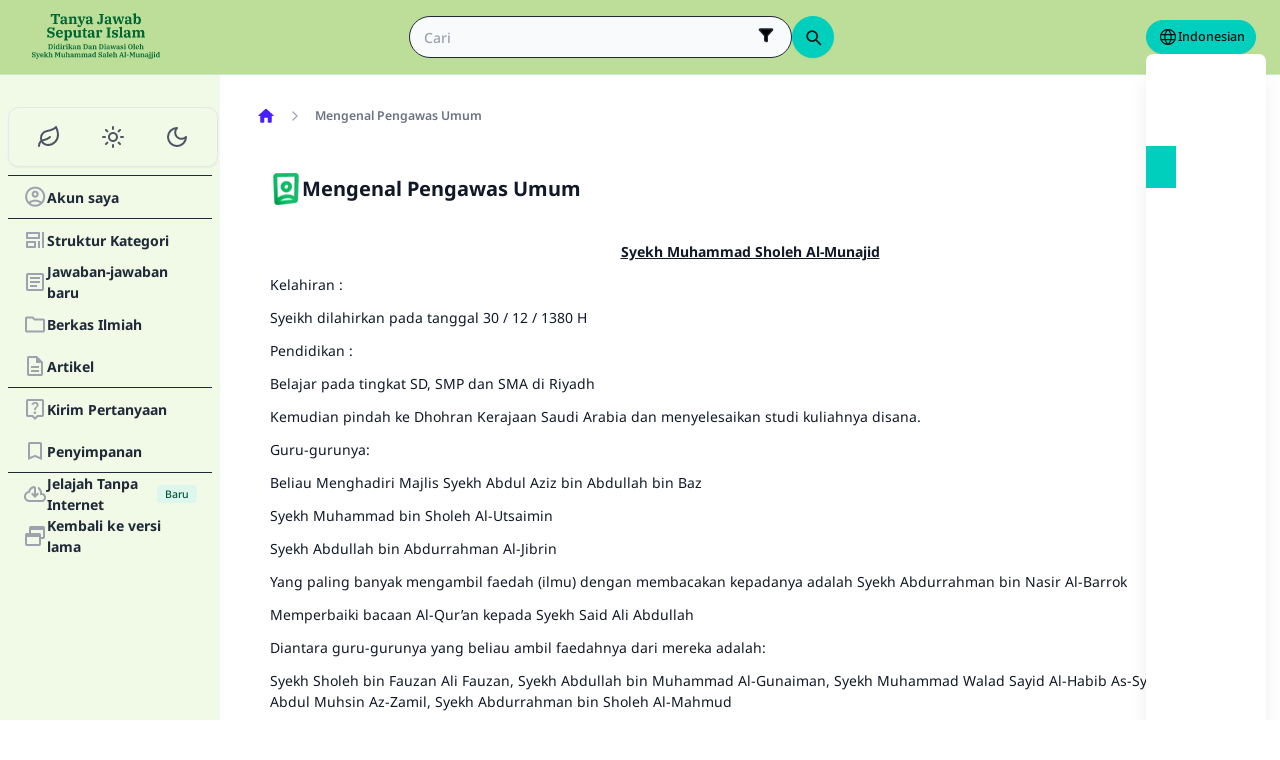

--- FILE ---
content_type: application/javascript; charset=utf-8
request_url: https://files.zadapps.info/m.islamqa.info/next-builds/1.2.332/_next/static/chunks/app/%5Blang%5D/%5BpostType-staticPage%5D/page-584458bc5c7d7ee5.js
body_size: 8947
content:
try{!function(){var e="undefined"!=typeof window?window:"undefined"!=typeof global?global:"undefined"!=typeof globalThis?globalThis:"undefined"!=typeof self?self:{},t=(new e.Error).stack;t&&(e._sentryDebugIds=e._sentryDebugIds||{},e._sentryDebugIds[t]="6bfeaf17-83ab-4ec9-becb-8ec2a9195f4f",e._sentryDebugIdIdentifier="sentry-dbid-6bfeaf17-83ab-4ec9-becb-8ec2a9195f4f")}()}catch(e){}(self.webpackChunk_N_E=self.webpackChunk_N_E||[]).push([[5310],{8179:(e,t,a)=>{"use strict";a.r(t),a.d(t,{default:()=>n});let n={src:"https://files.zadapps.info/m.islamqa.info/next-builds/1.2.332/_next/static/media/about-us.d9b18057.png",height:32,width:32,blurDataURL:"[data-uri]",blurWidth:8,blurHeight:8}},9833:(e,t,a)=>{"use strict";a.d(t,{w:()=>d});var n=a(41461),i=a(60783),r=a(5951),s=a(36846),o=a(92998);let l=function(){let e=arguments.length>0&&void 0!==arguments[0]?arguments[0]:{},t=arguments.length>1&&void 0!==arguments[1]?arguments[1]:{};if(o.F9&&!1===o.S$)return globalThis.__paraglide_ssr.general__login_success(e);let a=t.locale??(0,o.JK)();return((0,o.fQ)("general__login_success",a),"ar"===a)?`.تم الدخول بنجاح.`:"bn"===a?`আপনি সফলভাবে প্রবেশ করেছেন।`:"en"===a?"Login successful.":"es"===a?`Inicio de sesi\xf3n exitoso.`:"fa"===a?`ورود شما با موفقیت انجام گرفت.`:"fr"===a?`Entr\xe9e effectu\xe9e avec succ\xe8s.`:"ge"===a?"Erfolgreich angemeldet.":"hi"===a?`लॉगिन सफल रहा।`:"id"===a?"Selesai registrasi masuk.":"pt"===a?"Login efetuado com sucesso.":"ru"===a?`Вход был произведен.`:"ta"===a||"tg"===a?"Login successful.":"tr"===a?`Giriş başarıyla ger\xe7ekleşmiştir.`:"ug"===a?`كېرىش ئۇتۇقلۇق بولدى.`:"ur"===a?`آپ کامیابی کے ساتھ لاگ ان ہو گئے ہیں۔`:`登录成功.`};var c=a(43075),u=a(71207);function d(){let e,t,a,o,d,p=(0,n.c)(17),{navigate:A}=(0,s.k)(),{lang:f}=(0,u.o)();p[0]===Symbol.for("react.memo_cache_sentinel")?(e={revalidateIfStale:!1,revalidateOnFocus:!1},p[0]=e):e=p[0];let{data:h,error:b,isLoading:y,mutate:_,isValidating:S}=(0,r.Ay)(c.Ay.session.me,g,e);p[1]!==_?(t=()=>{_()},p[1]=_,p[2]=t):t=p[2];let v=t;p[3]!==_?(a=async()=>{await fetch(c.Ay.session.logout,{method:"POST",credentials:"include"}).then(()=>_())},p[3]=_,p[4]=a):a=p[4];let w=a;p[5]!==f.key||p[6]!==_||p[7]!==A?(o=async e=>{let t=await m(e);if(_(),t){let e=f.key;i.Ay.success(l({},{locale:e}))}"ask"===new URLSearchParams(window.location.search).get("from")&&A("/ask",{replace:!0})},p[5]=f.key,p[6]=_,p[7]=A,p[8]=o):o=p[8];let x=o;return p[9]!==h||p[10]!==w||p[11]!==b||p[12]!==y||p[13]!==S||p[14]!==x||p[15]!==v?(d={user:h,isLoadingSession:y,isValidatingSession:S,errorSession:b,refreshSession:v,destroySession:w,login:x},p[9]=h,p[10]=w,p[11]=b,p[12]=y,p[13]=S,p[14]=x,p[15]=v,p[16]=d):d=p[16],d}function g(e){return fetch(e,{credentials:"include"}).then(p)}function p(e){return e.json()}async function m(e){try{let{accessToken:t}=e,a=await fetch(c.Ay.session.login,{method:"POST",body:JSON.stringify({access_token:t}),headers:{accept:"application/json","content-type":"application/json"},credentials:"include"});if(!a.ok)return!1;return(await a.json()).success}catch(e){return!1}}},12181:(e,t,a)=>{"use strict";a.r(t),a.d(t,{default:()=>n});let n={src:"https://files.zadapps.info/m.islamqa.info/next-builds/1.2.332/_next/static/media/about-supervisor.28c43594.png",height:32,width:32,blurDataURL:"[data-uri]",blurWidth:8,blurHeight:8}},24795:(e,t,a)=>{"use strict";async function n(e){let t=new Headers;return t.append("accept","application/json"),(await fetch(e.url,{headers:t,signal:e.signal})).json()}a.d(t,{q:()=>n})},37478:(e,t,a)=>{"use strict";a.d(t,{EvaluationDesignForm:()=>_});var n=a(56387),i=a(41461),r=a(16611),s=a(71207),o=a(53295),l=a(9833),c=a(77165),u=a(84253),d=a(61753),g=a(86175),p=a(7280),m=a(71013),A=a(15689),f=a(49817);let h=e=>{let t,a,h,b,y,_,S,v,w,x,$,k,E=(0,i.c)(37),U=(0,r.useRef)(null),[j,O]=(0,r.useState)(!1),{user:z}=(0,l.w)(),{lang:P}=(0,s.o)(),R=P.key,[I,T]=(0,r.useState)(""),[q,D]=(0,r.useState)("");E[0]===Symbol.for("react.memo_cache_sentinel")?(t=e=>{D(e.target.value)},E[0]=t):t=E[0];let V=t;E[1]===Symbol.for("react.memo_cache_sentinel")?(a=e=>{T(e.target.value)},E[1]=a):a=E[1];let F=a;E[2]!==I||E[3]!==P.key||E[4]!==q?(h=(e,t)=>{let a={email:I,lang:P.key,message:q,liked:e,postSlug:"updates"};return(0,g.r)(a,"evaluation-design",t||"")},E[2]=I,E[3]=P.key,E[4]=q,E[5]=h):h=E[5];let N=h,{onSubmit:B,onError:C,onSuccess:G}=e;E[6]!==N||E[7]!==C||E[8]!==B||E[9]!==G||E[10]!==j?(b=async e=>{if(e.preventDefault(),j)return;O(!0);let t=await U.current?.executeAsync();if(!t)return void O(!1);B();let a=await N(!1,t);if(!a.success){C(a.message),O(!1);return}G(a.message),O(!1)},E[6]=N,E[7]=C,E[8]=B,E[9]=G,E[10]=j,E[11]=b):b=E[11];let H=b;E[12]!==R?(y=c.F(void 0,{locale:R}),E[12]=R,E[13]=y):y=E[13],E[14]!==y?(_=(0,n.jsx)("p",{className:"tw-text-center tw-text-textPrimary tw-font-bold tw-mt-1 tw-mb-0",children:y}),E[14]=y,E[15]=_):_=E[15];let J="ar"===P.key?"ملاحظتكم":"Your feedback";return E[16]!==q||E[17]!==J?(S=(0,n.jsx)(m.m,{label:J,onChange:V,value:q,required:!0,multiline:!0,bgWhite:!0}),E[16]=q,E[17]=J,E[18]=S):S=E[18],E[19]!==I||E[20]!==z?.email?(v=z?.email?null:(0,n.jsx)(p.r,{onChange:F,value:I,bgWhite:!0}),E[19]=I,E[20]=z?.email,E[21]=v):v=E[21],E[22]!==R||E[23]!==j?(w=j?(0,n.jsx)("div",{className:"tw-loading tw-loading-spinner"}):u.d(void 0,{locale:R}),E[22]=R,E[23]=j,E[24]=w):w=E[24],E[25]!==j||E[26]!==w?(x=(0,n.jsx)(A.k,{className:"tw-btn-wide",disabled:j,type:"submit",children:w}),E[25]=j,E[26]=w,E[27]=x):x=E[27],E[28]!==P.key?($=(0,n.jsx)(o.A,{hl:P.key,ref:U,size:"invisible",sitekey:d.Vv}),E[28]=P.key,E[29]=$):$=E[29],E[30]!==H||E[31]!==x||E[32]!==$||E[33]!==_||E[34]!==S||E[35]!==v?(k=(0,n.jsxs)(f.c,{onSubmit:H,"data-sut":"SUT_evaluation_unhelpful_form",children:[_,S,v,x,$]}),E[30]=H,E[31]=x,E[32]=$,E[33]=_,E[34]=S,E[35]=v,E[36]=k):k=E[36],k};var b=a(65626),y=a(62341);let _=()=>{let e,t,a,o,l,c,u=(0,i.c)(10),{lang:d}=(0,s.o)(),[g,p]=(0,r.useState)(""),[m,A]=(0,r.useState)(!1),[f,_]=(0,r.useState)(!1);u[0]===Symbol.for("react.memo_cache_sentinel")?(e=e=>{A(!1),p(e),_(!1)},u[0]=e):e=u[0];let S=e;u[1]===Symbol.for("react.memo_cache_sentinel")?(t=e=>{A(!0),p(e),_(!1)},u[1]=t):t=u[1];let v=t;u[2]===Symbol.for("react.memo_cache_sentinel")?(a=()=>{_(!0)},u[2]=a):a=u[2];let w=a,x="ar"===d.key?"هل حسنت هذه التحديثات تجربتكم؟":"Do these updates enhance your IslamQA experience?";return u[3]===Symbol.for("react.memo_cache_sentinel")?(o=(0,n.jsx)(b.O,{formType:"evaluation-design",postSlug:"updates",onError:v,onSuccess:S,onSubmit:w}),l=(0,n.jsx)(h,{onSubmit:w,onError:v,onSuccess:S}),u[3]=o,u[4]=l):(o=u[3],l=u[4]),u[5]!==m||u[6]!==g||u[7]!==f||u[8]!==x?(c=(0,n.jsx)(y.J,{formTitle:x,postSlug:"updates",error:m,result:g,submitting:f,designEvaluation:!0,positiveForm:o,negativeForm:l}),u[5]=m,u[6]=g,u[7]=f,u[8]=x,u[9]=c):c=u[9],c}},43075:(e,t,a)=>{"use strict";a.d(t,{Ay:()=>s});var n=a(51513),i=a(61753),r=a(76050);let s={dumpManifest:`${i.a4}/dumps/manifest.json`,dumpFile:e=>`${i.a4}/${e.folder}/${e.name}`,wp:{mostRead:e=>`${i.SO}/api/most-read?lang=${e.lang}`,categories:{taxonomySingle:e=>`${i.SO}/api/taxonomies/${r.un[e.type]}/${e.reference}?lang=${e.lang}`,taxonomyParents:e=>`${i.SO}/api/taxonomies/${r.un[e.type]}?lang=${e.lang}${e.onlyParents?"&onlyParents=true":""}&limit=${e.limit}&includeAncestors=${e.includeAncestors?"true":""}`},byRef:e=>`${i.SO}/api/posts/${r.Xl[e.type]}/${e.reference}?relations=1&content_metadata=1&lang=${e.lang}`,postLists:e=>{let t=new URLSearchParams;return t.append("lang",e.lang),e.page&&e.page>1&&t.append("page",`${e.page}`),t.append("limit",`${e.limit||10}`),t.append("order",e.order),e.query&&t.append("query",e.query),e.notHiddenInHome&&t.append("notHiddenInHome","1"),e.taxonomyReferences?.forEach(e=>{t.append("taxonomyReferences",`${e}`)}),e.taxonomyType&&t.append("taxonomyType",e.taxonomyType),e.learnWithUsRef&&t.append("learnWithUsRef",`${e.learnWithUsRef}`),`${i.SO}/api/posts/${r.Xl[e.type]}?${t.toString()}`},search:e=>{let t=new URLSearchParams;return t.append("lang",e.lang),t.append("limit",`${e.limit||10}`),t.append("searchType",r.jK[e.searchType]),t.append("query",e.query),e.page&&t.append("page",`${e.page}`),e.fields?.forEach(e=>{t.append("fields",`${e}`)}),e.taxonomyIds?.forEach(e=>{t.append("taxonomyIds",`${e}`)}),e.taxonomyType&&t.append("taxonomyType",e.taxonomyType),`${i.SO}/api/search?${t.toString()}`},region:()=>`${i.SO}/api/region`,appSettings:()=>{let e=new URLSearchParams;return e.append("platform",n.Ii.getPlatform()),`${i.SO}/api/app-settings/public?${e.toString()}`},searchConfig:e=>{let t=new URLSearchParams;return t.append("lang",e.lang),t.append("platform",n.Ii.getPlatform()),`${i.SO}/api/search/config?${t.toString()}`},formTerms:e=>{let t=new URLSearchParams;return t.append("lang",e.lang),`${i.SO}/api/forms/terms/${e.term}?${t.toString()}`},download:e=>{let{lang:t,type:a,reference:n}=e;return`${i.SO}/api/posts/${r.Xl[a]}/download/${n}?lang=${t}`},ramadanSetting:e=>`${i.SO}/api/ramadan-setting?lang=${e.lang}`,hajjSetting:e=>`${i.SO}/api/hajj-setting?lang=${e.lang}`},get:{search_ahead:e=>`${i.H$}/type-ahead?language=${e.lang}&q=${e.q}`,hijriDate:e=>{let{date:t}=e,a=`${t.getDate()}-${t.getMonth()+1}-${t.getFullYear()}`;return`${i.Aw}/ajax/dates?date=${a}`},banner:e=>{let{size:t,lang:a,page:n=1,isHome:r=0}=e;return`${i.H$}/v1/banners?size=${t}&language=${a}&page=${n}&is_home=${r}`},askQuestionTime:e=>`${i.SO}/api/ask-question/get-question-time?lang=${e}`},session:{me:`${i.SO}/api/me`,profile:`${i.SO}/api/profile`,logout:`${i.SO}/api/logout`,login:`${i.SO}/api/login`},favorites:{add:`${i.SO}/api/favorites`},readingListItem:`${i.SO}/api/reading-list-item`,post:{forms:e=>`${i.SO}/api/forms/${e.type}`,askFatwa:{sendCode:`${i.SO}/api/ask-question/send-code`,validateCode:`${i.SO}/api/ask-question/validate-code`,submitQuestion:`${i.SO}/api/ask-question/submit-question`,canAsk:e=>`${i.SO}/api/ask-question/can-ask?lang=${e.lang}`},counters:`${i.SO}/api/counters`,newsLetter:`${i.SO}/api/subscribe`}}},47832:(e,t,a)=>{"use strict";a.r(t),a.d(t,{default:()=>n});let n={src:"https://files.zadapps.info/m.islamqa.info/next-builds/1.2.332/_next/static/media/privacy-policy.55e9bd12.png",height:32,width:32,blurDataURL:"[data-uri]",blurWidth:8,blurHeight:8}},49373:(e,t,a)=>{"use strict";a.d(t,{F:()=>i});var n=a(92998);let i=function(){let e=arguments.length>0&&void 0!==arguments[0]?arguments[0]:{},t=arguments.length>1&&void 0!==arguments[1]?arguments[1]:{};if(n.F9&&!1===n.S$)return globalThis.__paraglide_ssr.pages__topics__search_empty_result(e);let a=t.locale??(0,n.JK)();return((0,n.fQ)("pages__topics__search_empty_result",a),"ar"===a)?`لا يوجد نتائج للبحث`:"bn"===a?`কোন ফলাফল পাওয়া যায়নি`:"en"===a?"No results":"es"===a?`No hay resultados de b\xfasqueda`:"fa"===a?`این جستجو نتیجه‌ای نداشت`:"fr"===a?`Pas de r\xe9sultat`:"ge"===a?"Es gibt keine Suchergebnisse":"hi"===a?`कोई खोज परिणाम नहीं मिला।`:"id"===a?"Tidak Didapatkan Hasil Pencarian":"pt"===a?"Sem resultados":"ru"===a?`Ничего не найдено.`:"ta"===a?`முடிவுகள் இல்லை`:"tg"===a?`Натиҷаҳои ҷустуҷӯ вуҷуд надорад`:"tr"===a?`Arama sonucu blulunmamaktadır.`:"ug"===a?`تەكشۈرۈش نەتىجىسى تىپىلمىدى`:"ur"===a?`کوئی نتیجہ نہیں ملا۔`:`没有搜索结果`}},56091:(e,t,a)=>{"use strict";a.d(t,{I:()=>d});var n=a(41461),i=a(51513),r=a(36227),s=a(92024),o=a(43075);let l=s.z.object({enable_drafts:s.z.boolean().optional(),enable_contribution_links:s.z.boolean().optional(),enable_it4islam:s.z.boolean().optional(),enable_bookmark_list:s.z.boolean().optional(),enable_fab_bottom:s.z.boolean().optional(),disable_google_search:s.z.boolean().optional(),menu_hide_about_us:s.z.array(s.z.string()).optional(),menu_hide_about_director:s.z.array(s.z.string()).optional(),menu_hide_privacy_policy:s.z.array(s.z.string()).optional(),menu_hide_books:s.z.array(s.z.string()).optional(),menu_hide_articles:s.z.array(s.z.string()).optional(),menu_hide_researches:s.z.array(s.z.string()).optional(),menu_hide_latest:s.z.array(s.z.string()).optional(),menu_hide_learn_with_us:s.z.array(s.z.string()).optional(),contribution_forbidden_languages:s.z.array(s.z.string()).optional(),contribution_url:s.z.string().optional(),contribution_forbidden_countries:s.z.array(s.z.string()).optional()}).passthrough(),c="__app_settings_cache_v1";function u(){try{let e=localStorage.getItem(c);if(!e)return;let t=JSON.parse(e),a=l.safeParse(t);return a.success?a.data:void 0}catch{return}}function d(){let e,t,a,s=(0,n.c)(6);s[0]===Symbol.for("react.memo_cache_sentinel")?(e=u(),s[0]=e):e=s[0];let o=e,{data:l,isLoading:c}=(0,r.A)("__app_settings",g);return s[1]!==l?(t=l||i.Ii.isNativePlatform()?o:void 0,s[1]=l,s[2]=t):t=s[2],s[3]!==c||s[4]!==t?(a={appSettings:t,isLoading:c},s[3]=c,s[4]=t,s[5]=a):a=s[5],a}async function g(){try{let e=await fetch(o.Ay.wp.appSettings()),t=await e.json(),a=l.parse(t);try{localStorage.setItem(c,JSON.stringify(a))}catch{}return a}catch{return u()}}},57306:(e,t,a)=>{"use strict";a.d(t,{A:()=>n});let n=(0,a(32842).A)("circle-alert",[["circle",{cx:"12",cy:"12",r:"10",key:"1mglay"}],["line",{x1:"12",x2:"12",y1:"8",y2:"12",key:"1pkeuh"}],["line",{x1:"12",x2:"12.01",y1:"16",y2:"16",key:"4dfq90"}]])},67259:(e,t,a)=>{Promise.resolve().then(a.bind(a,12181)),Promise.resolve().then(a.bind(a,8179)),Promise.resolve().then(a.bind(a,47832)),Promise.resolve().then(a.bind(a,75734)),Promise.resolve().then(a.bind(a,97452)),Promise.resolve().then(a.bind(a,93648)),Promise.resolve().then(a.bind(a,35294)),Promise.resolve().then(a.bind(a,37478)),Promise.resolve().then(a.bind(a,68183)),Promise.resolve().then(a.bind(a,74278)),Promise.resolve().then(a.t.bind(a,95262,23)),Promise.resolve().then(a.bind(a,44230))},68183:(e,t,a)=>{"use strict";a.d(t,{ReserveUserDataForm:()=>m});var n=a(56387),i=a(41461),r=a(16611),s=a(53295),o=a(71013),l=a(15689),c=a(71207),u=a(92998);let d=function(){let e=arguments.length>0&&void 0!==arguments[0]?arguments[0]:{},t=arguments.length>1&&void 0!==arguments[1]?arguments[1]:{};if(u.F9&&!1===u.S$)return globalThis.__paraglide_ssr.pages__your_account_email(e);let a=t.locale??(0,u.JK)();return((0,u.fQ)("pages__your_account_email",a),"ar"===a)?`بريدكم الإلكتروني المرتبط بحسابكم`:"bn"===a?`আপনার অ্যাকাউন্টের সাথে সংযুক্ত ইমেল আইডি`:"en"===a?"Your email address associated with your account":"es"===a?`Su correo electr\xf3nico asociado a su cuenta`:"fa"===a?"Your email address associated with your account":"fr"===a?`Votre email li\xe9 \xe0 votre compte`:"ge"===a?`Die E-Mail-Adresse, die mit Ihrem Konto verkn\xfcpft ist`:"hi"===a?`आपके खाते से जुड़ा आपका ईमेल पता`:"id"===a?"Email yang tergabung dengan akun anda":"pt"===a?`Seu endere\xe7o de e-mail associado \xe0 sua conta`:"ru"===a?`Ваша электронная почта связана с аккаунтом`:"ta"===a||"tg"===a?"Your email address associated with your account":"tr"===a?`Hesabınıza bağlı e-posta adresiniz`:"ug"===a?`ئېلخەت ئادرىسىڭىز ھېسابىڭىزغا باغلاغلىق`:"ur"===a?`آپ کے اکاؤنٹ سے منسلک آپ کا ایمیل`:`与您账户关联的电子邮箱`},g=function(){let e=arguments.length>0&&void 0!==arguments[0]?arguments[0]:{},t=arguments.length>1&&void 0!==arguments[1]?arguments[1]:{};if(u.F9&&!1===u.S$)return globalThis.__paraglide_ssr.pages__submit_request(e);let a=t.locale??(0,u.JK)();return((0,u.fQ)("pages__submit_request",a),"ar"===a)?`إرسال الطلب`:"bn"===a?`অনুরোধ পাঠান`:"en"===a?"Send Request":"es"===a?"Enviar solicitud":"fa"===a?"Send Request":"fr"===a?"Envoyer votre demande":"ge"===a?"Anfrage senden":"hi"===a?`अनुरोध भेजें`:"id"===a?"Kirim permintaan":"pt"===a?`Enviar solicita\xe7\xe3o`:"ru"===a?`Отправить запрос`:"ta"===a||"tg"===a?"Send Request":"tr"===a?`Talep G\xf6nder`:"ug"===a?`تەلىپىڭىزنى ئەۋەتىڭ`:"ur"===a?`درخواست بھیجیں۔`:`提交请求`};var p=a(61753);let m=()=>{let e,t,a,u,m,A,f,h,b=(0,i.c)(21),[y,_]=(0,r.useState)(""),[S]=(0,r.useState)(!1),{lang:v}=(0,c.o)(),w=v.key,x=(0,r.useRef)(null);b[0]===Symbol.for("react.memo_cache_sentinel")?(e=e=>{_(e.target.value)},b[0]=e):e=b[0];let $=e;b[1]!==y?(t=()=>{console.log(y)},b[1]=y,b[2]=t):t=b[2];let k=t;return b[3]!==w?(a=d(void 0,{locale:w}),b[3]=w,b[4]=a):a=b[4],b[5]!==y||b[6]!==a?(u=(0,n.jsx)(o.m,{label:a,type:"email",name:"email",onChange:$,value:y,required:!0}),b[5]=y,b[6]=a,b[7]=u):u=b[7],b[8]!==w||b[9]!==S?(m=S?(0,n.jsx)("div",{className:"tw-loading tw-loading-spinner"}):g(void 0,{locale:w}),b[8]=w,b[9]=S,b[10]=m):m=b[10],b[11]!==S||b[12]!==m?(A=(0,n.jsx)("div",{className:"tw-mx-auto",children:(0,n.jsx)(l.k,{className:"tw-btn-wide",disabled:S,type:"submit",children:m})}),b[11]=S,b[12]=m,b[13]=A):A=b[13],b[14]!==v.key?(f=(0,n.jsx)(s.A,{hl:v.key,ref:x,size:"invisible",sitekey:p.Vv}),b[14]=v.key,b[15]=f):f=b[15],b[16]!==k||b[17]!==u||b[18]!==A||b[19]!==f?(h=(0,n.jsxs)("form",{suppressHydrationWarning:!0,className:"tw-flex tw-flex-col tw-gap-4 tw-mt-3 tw-max-w-[400px] tw-m-auto ",onSubmit:k,children:[u,A,f]}),b[16]=k,b[17]=u,b[18]=A,b[19]=f,b[20]=h):h=b[20],h}},97452:(e,t,a)=>{"use strict";a.r(t),a.d(t,{EmptyPlaceholder:()=>p,ErrorPlaceholder:()=>g,GenericEmptyPlaceholder:()=>f,OfflinePlaceholder:()=>A,PlaceholderContainer:()=>h,UnknownErrorPlaceholder:()=>m});var n=a(56387),i=a(41461);a(16611);var r=a(49373),s=a(30393),o=a(66153),l=a(96101),c=a(18691);let u={src:"https://files.zadapps.info/m.islamqa.info/next-builds/1.2.332/_next/static/media/searchG3d.df6c31e2.png",height:64,width:64,blurDataURL:"[data-uri]",blurWidth:8,blurHeight:8},d=()=>{let e,t=(0,i.c)(1);return t[0]===Symbol.for("react.memo_cache_sentinel")?(e=(0,n.jsx)(c.O,{src:u,alt:"search",width:64,height:64}),t[0]=e):e=t[0],e},g=e=>{let t,a=(0,i.c)(4),{lang:r}=e,{connected:s}=(0,l.d)();if(s){let e;return a[0]!==r?(e=(0,n.jsx)(p,{lang:r}),a[0]=r,a[1]=e):e=a[1],e}return a[2]!==r?(t=(0,n.jsx)(A,{lang:r}),a[2]=r,a[3]=t):t=a[3],t},p=e=>{let t,a,s=(0,i.c)(4),{lang:o}=e;return s[0]!==o?(t=r.F(void 0,{locale:o}),s[0]=o,s[1]=t):t=s[1],s[2]!==t?(a=(0,n.jsx)(f,{text:t,dataSut:"empty-message"}),s[2]=t,s[3]=a):a=s[3],a},m=e=>{let t,a=(0,i.c)(6),{lang:r}=e,{connected:o}=(0,l.d)();if(o){let e,t;return a[0]!==r?(e=s.J(void 0,{locale:r}),a[0]=r,a[1]=e):e=a[1],a[2]!==e?(t=(0,n.jsx)(f,{text:e}),a[2]=e,a[3]=t):t=a[3],t}return a[4]!==r?(t=(0,n.jsx)(A,{lang:r}),a[4]=r,a[5]=t):t=a[5],t},A=e=>{let t,a,r=(0,i.c)(4),{lang:s}=e;return r[0]!==s?(t=o.t(void 0,{locale:s}),r[0]=s,r[1]=t):t=r[1],r[2]!==t?(a=(0,n.jsx)(f,{text:t}),r[2]=t,r[3]=a):a=r[3],a},f=e=>{let t,a,r,s=(0,i.c)(7),{text:o,dataSut:l,children:c}=e;return s[0]===Symbol.for("react.memo_cache_sentinel")?(t=(0,n.jsx)(d,{}),s[0]=t):t=s[0],s[1]!==o?(a=(0,n.jsx)("p",{className:"tw-text--center tw-font-semibold tw-text-2xl tw-mt-2",children:o}),s[1]=o,s[2]=a):a=s[2],s[3]!==c||s[4]!==l||s[5]!==a?(r=(0,n.jsxs)(h,{dataSut:l,children:[t,a,c]}),s[3]=c,s[4]=l,s[5]=a,s[6]=r):r=s[6],r},h=e=>{let t,a=(0,i.c)(3),{children:r,dataSut:s}=e;return a[0]!==r||a[1]!==s?(t=(0,n.jsx)("div",{className:"tw-flex tw-flex-col tw-items-center tw-mb-6 tw-pt-2","data-sut":s,children:r}),a[0]=r,a[1]=s,a[2]=t):t=a[2],t}}},e=>{e.O(0,[5398,3981,8416,2540,4821,4997,151,444,2997,8917,493,5241,4908,7358],()=>e(e.s=67259)),_N_E=e.O()}]);

--- FILE ---
content_type: image/svg+xml
request_url: https://files.zadapps.info/m.islamqa.info/next-builds/1.2.332/_next/static/media/id-logo-g.0270ff4d.svg
body_size: 26971
content:
<svg width="160" height="60" viewBox="0 0 160 60" fill="none" xmlns="http://www.w3.org/2000/svg">
<path d="M26.0462 13.9468H27.7497V3.90514H25.4186V5.94934H23.3385V2.61407H35.0658V5.94934H32.9857V3.90514H30.6546V13.9468H32.3581V15.1303H26.0462V13.9468Z" fill="#006633"/>
<path d="M38.3458 15.3455C37.3297 15.3455 36.5885 15.1123 36.1223 14.6461C35.6681 14.168 35.4409 13.5045 35.4409 12.6557C35.4409 10.8028 36.8097 9.87634 39.5472 9.87634H40.8025V8.85425C40.8025 8.12503 40.665 7.57513 40.39 7.20454C40.1151 6.83396 39.6369 6.64867 38.9555 6.64867C38.7045 6.64867 38.4893 6.6666 38.31 6.70246C38.1307 6.73833 37.9753 6.78614 37.8438 6.84591V6.93557C37.9633 6.99534 38.0769 7.10293 38.1844 7.25834C38.304 7.41375 38.3638 7.62295 38.3638 7.88594C38.3638 8.24457 38.2502 8.54941 38.0231 8.80045C37.7959 9.03954 37.4552 9.15908 37.001 9.15908C36.6423 9.15908 36.3435 9.03356 36.1044 8.78252C35.8653 8.53148 35.7458 8.21469 35.7458 7.83215C35.7458 7.54524 35.8294 7.26432 35.9968 6.98937C36.1642 6.70246 36.4152 6.45142 36.7499 6.23624C37.0846 6.02106 37.4971 5.84773 37.9872 5.71623C38.4893 5.58473 39.0631 5.51898 39.7086 5.51898C41.0117 5.51898 41.974 5.79991 42.5956 6.36176C43.2172 6.91166 43.528 7.69467 43.528 8.71079V13.9468H44.6039V14.9689C44.4007 15.0884 44.1377 15.1781 43.8149 15.2379C43.4922 15.3096 43.1575 15.3455 42.8108 15.3455C42.1533 15.3455 41.6871 15.196 41.4121 14.8972C41.1491 14.5864 41.0176 14.2038 41.0176 13.7496V13.7137H40.91C40.8264 13.9169 40.7188 14.1142 40.5873 14.3054C40.4677 14.4967 40.3063 14.67 40.1031 14.8254C39.9119 14.9809 39.6728 15.1064 39.3859 15.202C39.099 15.2976 38.7523 15.3455 38.3458 15.3455ZM39.3679 13.7316C39.8102 13.7316 40.1569 13.63 40.408 13.4268C40.671 13.2236 40.8025 12.8709 40.8025 12.3688V10.9522H39.8341C39.2603 10.9522 38.83 11.0718 38.5431 11.3109C38.2681 11.55 38.1307 11.8907 38.1307 12.333V12.6199C38.1307 13.0024 38.2442 13.2833 38.4714 13.4626C38.6985 13.642 38.9973 13.7316 39.3679 13.7316Z" fill="#006633"/>
<path d="M45.7567 13.9468H46.8326V7.54524L45.7567 7.31213V6.29004L49.5044 5.51898V7.2942H49.5941C49.7614 6.81603 50.0603 6.4036 50.4907 6.05693C50.921 5.6983 51.5128 5.51898 52.2659 5.51898C53.4135 5.51898 54.2204 5.81186 54.6866 6.39763C55.1648 6.97144 55.4039 7.83813 55.4039 8.9977V13.9468H56.4798V15.1303H51.6921V13.9468H52.6783V9.08736C52.6783 8.45377 52.5647 8.00549 52.3376 7.74249C52.1224 7.46754 51.7518 7.33007 51.2259 7.33007C51.0226 7.33007 50.8194 7.35995 50.6162 7.41972C50.413 7.46754 50.2336 7.55122 50.0782 7.67077C49.9228 7.77835 49.7973 7.92181 49.7017 8.10112C49.606 8.26848 49.5582 8.47768 49.5582 8.72872V13.9468H50.5445V15.1303H45.7567V13.9468Z" fill="#006633"/>
<path d="M58.9797 18.9318C58.2624 18.9318 57.7066 18.7524 57.3121 18.3938C56.9176 18.0471 56.7203 17.6287 56.7203 17.1386C56.7203 16.7083 56.8399 16.3735 57.079 16.1344C57.33 15.8954 57.6707 15.7758 58.1011 15.7758C58.5195 15.7758 58.8422 15.9073 59.0694 16.1703C59.2965 16.4333 59.4101 16.7381 59.4101 17.0848C59.4101 17.2402 59.3861 17.3837 59.3383 17.5152C59.2905 17.6586 59.2367 17.7722 59.1769 17.8559L59.2128 17.9635C59.2606 17.9754 59.3264 17.9814 59.4101 17.9814C59.7209 17.9814 60.0078 17.814 60.2708 17.4793C60.5338 17.1446 60.7848 16.6664 61.0239 16.0448L61.2032 15.5786L57.7962 6.91764H56.9355V5.73416H61.6515V6.91764H60.6473L62.5301 12.3509H62.6377L64.5385 6.91764H63.5343V5.73416H66.8337V6.91764H65.9909L62.2253 16.0986C62.0938 16.4214 61.9384 16.7501 61.7591 17.0848C61.5798 17.4315 61.3646 17.7363 61.1135 17.9993C60.8625 18.2743 60.5636 18.4954 60.217 18.6628C59.8703 18.8421 59.4579 18.9318 58.9797 18.9318Z" fill="#006633"/>
<path d="M70.1638 15.3455C69.1477 15.3455 68.4065 15.1123 67.9403 14.6461C67.486 14.168 67.2589 13.5045 67.2589 12.6557C67.2589 10.8028 68.6277 9.87634 71.3652 9.87634H72.6204V8.85425C72.6204 8.12503 72.4829 7.57513 72.208 7.20454C71.933 6.83396 71.4549 6.64867 70.7735 6.64867C70.5224 6.64867 70.3072 6.6666 70.1279 6.70246C69.9486 6.73833 69.7932 6.78614 69.6617 6.84591V6.93557C69.7812 6.99534 69.8948 7.10293 70.0024 7.25834C70.1219 7.41375 70.1817 7.62295 70.1817 7.88594C70.1817 8.24457 70.0682 8.54941 69.841 8.80045C69.6139 9.03954 69.2732 9.15908 68.8189 9.15908C68.4603 9.15908 68.1614 9.03356 67.9223 8.78252C67.6833 8.53148 67.5637 8.21469 67.5637 7.83215C67.5637 7.54524 67.6474 7.26432 67.8148 6.98937C67.9821 6.70246 68.2332 6.45142 68.5679 6.23624C68.9026 6.02106 69.315 5.84773 69.8052 5.71623C70.3072 5.58473 70.881 5.51898 71.5266 5.51898C72.8296 5.51898 73.7919 5.79991 74.4136 6.36176C75.0352 6.91166 75.346 7.69467 75.346 8.71079V13.9468H76.4219V14.9689C76.2187 15.0884 75.9557 15.1781 75.6329 15.2379C75.3101 15.3096 74.9754 15.3455 74.6287 15.3455C73.9712 15.3455 73.505 15.196 73.2301 14.8972C72.9671 14.5864 72.8356 14.2038 72.8356 13.7496V13.7137H72.728C72.6443 13.9169 72.5367 14.1142 72.4052 14.3054C72.2857 14.4967 72.1243 14.67 71.9211 14.8254C71.7298 14.9809 71.4907 15.1064 71.2038 15.202C70.9169 15.2976 70.5702 15.3455 70.1638 15.3455ZM71.1859 13.7316C71.6282 13.7316 71.9749 13.63 72.2259 13.4268C72.4889 13.2236 72.6204 12.8709 72.6204 12.3688V10.9522H71.6521C71.0783 10.9522 70.6479 11.0718 70.361 11.3109C70.0861 11.55 69.9486 11.8907 69.9486 12.333V12.6199C69.9486 13.0024 70.0622 13.2833 70.2893 13.4626C70.5164 13.642 70.8153 13.7316 71.1859 13.7316Z" fill="#006633"/>
<path d="M84.199 15.3455C83.2068 15.3455 82.4716 15.1542 81.9934 14.7716C81.5272 14.3891 81.2941 13.899 81.2941 13.3013C81.2941 12.9307 81.4136 12.6079 81.6527 12.333C81.8918 12.0461 82.2385 11.9026 82.6927 11.9026C83.0753 11.9026 83.3861 12.0162 83.6252 12.2433C83.8762 12.4704 84.0017 12.7573 84.0017 13.104C84.0017 13.3431 83.9599 13.5463 83.8762 13.7137C83.7925 13.8811 83.685 14.0006 83.5535 14.0723V14.162C83.6491 14.1859 83.7447 14.2038 83.8404 14.2158C83.9479 14.2277 84.0496 14.2337 84.1452 14.2337C84.5875 14.2337 84.9222 14.0962 85.1494 13.8213C85.3765 13.5463 85.4901 13.0741 85.4901 12.4047V3.79756H83.7866V2.61407H89.6502V3.79756H88.395V11.4543C88.395 12.0281 88.3173 12.5541 88.1619 13.0323C88.0184 13.5105 87.7793 13.9229 87.4446 14.2696C87.1099 14.6043 86.6735 14.8673 86.1356 15.0586C85.6096 15.2498 84.9641 15.3455 84.199 15.3455Z" fill="#006633"/>
<path d="M93.6989 15.3455C92.6828 15.3455 91.9416 15.1123 91.4754 14.6461C91.0211 14.168 90.794 13.5045 90.794 12.6557C90.794 10.8028 92.1628 9.87634 94.9003 9.87634H96.1555V8.85425C96.1555 8.12503 96.0181 7.57513 95.7431 7.20454C95.4682 6.83396 94.99 6.64867 94.3086 6.64867C94.0575 6.64867 93.8424 6.6666 93.663 6.70246C93.4837 6.73833 93.3283 6.78614 93.1968 6.84591V6.93557C93.3164 6.99534 93.4299 7.10293 93.5375 7.25834C93.6571 7.41375 93.7168 7.62295 93.7168 7.88594C93.7168 8.24457 93.6033 8.54941 93.3761 8.80045C93.149 9.03954 92.8083 9.15908 92.354 9.15908C91.9954 9.15908 91.6966 9.03356 91.4575 8.78252C91.2184 8.53148 91.0988 8.21469 91.0988 7.83215C91.0988 7.54524 91.1825 7.26432 91.3499 6.98937C91.5172 6.70246 91.7683 6.45142 92.103 6.23624C92.4377 6.02106 92.8502 5.84773 93.3403 5.71623C93.8424 5.58473 94.4162 5.51898 95.0617 5.51898C96.3647 5.51898 97.3271 5.79991 97.9487 6.36176C98.5703 6.91166 98.8811 7.69467 98.8811 8.71079V13.9468H99.957V14.9689C99.7538 15.0884 99.4908 15.1781 99.168 15.2379C98.8453 15.3096 98.5105 15.3455 98.1639 15.3455C97.5064 15.3455 97.0402 15.196 96.7652 14.8972C96.5022 14.5864 96.3707 14.2038 96.3707 13.7496V13.7137H96.2631C96.1794 13.9169 96.0719 14.1142 95.9404 14.3054C95.8208 14.4967 95.6594 14.67 95.4562 14.8254C95.2649 14.9809 95.0258 15.1064 94.7389 15.202C94.452 15.2976 94.1054 15.3455 93.6989 15.3455ZM94.721 13.7316C95.1633 13.7316 95.51 13.63 95.761 13.4268C96.024 13.2236 96.1555 12.8709 96.1555 12.3688V10.9522H95.1872C94.6134 10.9522 94.1831 11.0718 93.8962 11.3109C93.6212 11.55 93.4837 11.8907 93.4837 12.333V12.6199C93.4837 13.0024 93.5973 13.2833 93.8244 13.4626C94.0516 13.642 94.3504 13.7316 94.721 13.7316Z" fill="#006633"/>
<path d="M101.35 6.91764H100.508V5.73416H105.116V6.91764H104.112L105.457 12.4047H105.564L107.429 5.73416H109.581L111.679 12.4226H111.787L113.078 6.91764H111.912V5.73416H115.319V6.91764H114.476L112.056 15.1303H110.065L107.985 8.58527H107.878L105.762 15.1303H103.771L101.35 6.91764Z" fill="#006633"/>
<path d="M118.968 15.3455C117.952 15.3455 117.21 15.1123 116.744 14.6461C116.29 14.168 116.063 13.5045 116.063 12.6557C116.063 10.8028 117.432 9.87634 120.169 9.87634H121.424V8.85425C121.424 8.12503 121.287 7.57513 121.012 7.20454C120.737 6.83396 120.259 6.64867 119.577 6.64867C119.326 6.64867 119.111 6.6666 118.932 6.70246C118.752 6.73833 118.597 6.78614 118.466 6.84591V6.93557C118.585 6.99534 118.699 7.10293 118.806 7.25834C118.926 7.41375 118.986 7.62295 118.986 7.88594C118.986 8.24457 118.872 8.54941 118.645 8.80045C118.418 9.03954 118.077 9.15908 117.623 9.15908C117.264 9.15908 116.965 9.03356 116.726 8.78252C116.487 8.53148 116.368 8.21469 116.368 7.83215C116.368 7.54524 116.451 7.26432 116.619 6.98937C116.786 6.70246 117.037 6.45142 117.372 6.23624C117.706 6.02106 118.119 5.84773 118.609 5.71623C119.111 5.58473 119.685 5.51898 120.33 5.51898C121.633 5.51898 122.596 5.79991 123.217 6.36176C123.839 6.91166 124.15 7.69467 124.15 8.71079V13.9468H125.226V14.9689C125.023 15.0884 124.76 15.1781 124.437 15.2379C124.114 15.3096 123.779 15.3455 123.433 15.3455C122.775 15.3455 122.309 15.196 122.034 14.8972C121.771 14.5864 121.639 14.2038 121.639 13.7496V13.7137H121.532C121.448 13.9169 121.341 14.1142 121.209 14.3054C121.09 14.4967 120.928 14.67 120.725 14.8254C120.534 14.9809 120.295 15.1064 120.008 15.202C119.721 15.2976 119.374 15.3455 118.968 15.3455ZM119.99 13.7316C120.432 13.7316 120.779 13.63 121.03 13.4268C121.293 13.2236 121.424 12.8709 121.424 12.3688V10.9522H120.456C119.882 10.9522 119.452 11.0718 119.165 11.3109C118.89 11.55 118.752 11.8907 118.752 12.333V12.6199C118.752 13.0024 118.866 13.2833 119.093 13.4626C119.32 13.642 119.619 13.7316 119.99 13.7316Z" fill="#006633"/>
<path d="M132.457 15.3455C131.764 15.3455 131.178 15.1781 130.7 14.8434C130.234 14.5087 129.917 14.1201 129.75 13.6778H129.66L128.405 15.1303H127.15V3.52858L126.074 3.29547V2.27338L129.875 1.50232V7.13282H129.983C130.15 6.71442 130.443 6.34383 130.861 6.02106C131.28 5.68634 131.812 5.51898 132.457 5.51898C133.031 5.51898 133.545 5.63853 133.999 5.87761C134.466 6.10474 134.86 6.43349 135.183 6.86385C135.506 7.2942 135.751 7.81422 135.918 8.42389C136.097 9.02161 136.187 9.69105 136.187 10.4322C136.187 11.1734 136.097 11.8488 135.918 12.4585C135.751 13.0562 135.506 13.5702 135.183 14.0006C134.86 14.431 134.466 14.7657 133.999 15.0048C133.545 15.2319 133.031 15.3455 132.457 15.3455ZM131.543 13.6958C132.045 13.6958 132.463 13.5224 132.798 13.1757C133.133 12.8291 133.3 12.321 133.3 11.6516V9.19494C133.3 8.5255 133.133 8.01744 132.798 7.67077C132.463 7.32409 132.045 7.15075 131.543 7.15075C131.065 7.15075 130.664 7.30018 130.341 7.59904C130.031 7.8979 129.875 8.29837 129.875 8.80045V12.0461C129.875 12.5481 130.031 12.9486 130.341 13.2475C130.664 13.5463 131.065 13.6958 131.543 13.6958Z" fill="#006633"/>
<path d="M23.6972 32.1563C23.3386 32.1563 23.0099 32.1144 22.711 32.0307C22.4241 31.959 22.1671 31.8634 21.94 31.7438C21.7248 31.6123 21.5395 31.4749 21.3841 31.3314C21.2406 31.176 21.133 31.0326 21.0613 30.9011H20.9896V31.9411H18.9095V28.2831H20.9896V29.0541C20.9896 29.6996 21.2167 30.1599 21.671 30.4348C22.1253 30.6978 22.7469 30.8293 23.5359 30.8293C24.3607 30.8293 24.9704 30.662 25.3649 30.3272C25.7713 29.9925 25.9746 29.5562 25.9746 29.0182C25.9746 28.7553 25.9387 28.5281 25.867 28.3368C25.8072 28.1456 25.6996 27.9842 25.5442 27.8527C25.3888 27.7092 25.1796 27.5897 24.9166 27.4941C24.6536 27.3865 24.3249 27.2908 23.9304 27.2072L23.1234 27.0278C22.5138 26.9083 21.9519 26.7469 21.4379 26.5437C20.9358 26.3285 20.5054 26.0536 20.1468 25.7188C19.7882 25.3841 19.5072 24.9837 19.304 24.5174C19.1128 24.0512 19.0171 23.5013 19.0171 22.8677C19.0171 22.3298 19.1128 21.8397 19.304 21.3973C19.4953 20.9431 19.7702 20.5546 20.1289 20.2318C20.4875 19.909 20.9298 19.658 21.4558 19.4787C21.9938 19.2994 22.6034 19.2097 23.2848 19.2097C23.6554 19.2097 23.9842 19.2515 24.2711 19.3352C24.5699 19.4069 24.8269 19.5026 25.0421 19.6221C25.2692 19.7417 25.4545 19.8791 25.598 20.0346C25.7414 20.178 25.849 20.3155 25.9208 20.447H25.9925V19.4249H28.0725V23.0829H25.9925V22.2939C25.9925 21.6603 25.7713 21.2121 25.329 20.9491C24.8867 20.6741 24.3129 20.5366 23.6076 20.5366C22.7947 20.5366 22.197 20.71 21.8144 21.0566C21.4439 21.3914 21.2586 21.7978 21.2586 22.276C21.2586 22.5509 21.3004 22.7841 21.3841 22.9753C21.4678 23.1666 21.5993 23.334 21.7786 23.4774C21.9698 23.6209 22.2149 23.7464 22.5138 23.854C22.8126 23.9496 23.1772 24.0452 23.6076 24.1409L24.3607 24.2843C24.9823 24.4158 25.5382 24.5892 26.0283 24.8043C26.5304 25.0076 26.9488 25.2706 27.2836 25.5933C27.6302 25.9161 27.8932 26.2986 28.0725 26.7409C28.2519 27.1713 28.3415 27.6734 28.3415 28.2472C28.3415 28.809 28.2339 29.3291 28.0187 29.8072C27.8036 30.2854 27.4928 30.6978 27.0863 31.0445C26.6918 31.3912 26.2077 31.6661 25.6339 31.8694C25.06 32.0606 24.4145 32.1563 23.6972 32.1563Z" fill="#006633"/>
<path d="M34.5262 32.1563C33.785 32.1563 33.1276 32.0367 32.5537 31.7976C31.9919 31.5466 31.5137 31.2059 31.1192 30.7755C30.7367 30.3332 30.4438 29.8132 30.2406 29.2155C30.0373 28.6058 29.9357 27.9424 29.9357 27.2251C29.9357 26.472 30.0373 25.7906 30.2406 25.1809C30.4558 24.5712 30.7546 24.0572 31.1371 23.6388C31.5316 23.2204 31.9979 22.8976 32.5358 22.6705C33.0857 22.4434 33.6954 22.3298 34.3648 22.3298C35.0343 22.3298 35.638 22.4314 36.1759 22.6346C36.7139 22.8378 37.1681 23.1307 37.5387 23.5133C37.9212 23.8839 38.2141 24.3381 38.4173 24.8761C38.6206 25.414 38.7222 26.0117 38.7222 26.6692V27.2789H32.8227V27.9962C32.8227 28.7971 33.0319 29.4008 33.4503 29.8072C33.8687 30.2137 34.4246 30.4169 35.1179 30.4169C35.7635 30.4169 36.2835 30.2735 36.678 29.9865C37.0725 29.6877 37.3534 29.3291 37.5208 28.9107L38.507 29.5024C38.3994 29.8013 38.244 30.1061 38.0408 30.4169C37.8376 30.7277 37.5746 31.0146 37.2518 31.2776C36.929 31.5287 36.5405 31.7379 36.0863 31.9052C35.632 32.0726 35.112 32.1563 34.5262 32.1563ZM32.8227 26.1492H35.9069V25.8982C35.9069 25.0374 35.7695 24.4338 35.4945 24.0871C35.2196 23.7404 34.843 23.5671 34.3648 23.5671C33.8867 23.5671 33.5101 23.7404 33.2351 24.0871C32.9602 24.4338 32.8227 25.0374 32.8227 25.8982V26.1492Z" fill="#006633"/>
<path d="M39.895 34.3439H40.9709V24.356L39.895 24.1229V23.1008L43.6965 22.3298V23.9436H43.8041C43.9715 23.5252 44.2643 23.1546 44.6827 22.8319C45.1011 22.4971 45.6331 22.3298 46.2786 22.3298C46.8525 22.3298 47.3665 22.4493 47.8208 22.6884C48.287 22.9155 48.6815 23.2443 49.0042 23.6747C49.327 24.105 49.5721 24.625 49.7394 25.2347C49.9187 25.8324 50.0084 26.5019 50.0084 27.243C50.0084 27.9842 49.9187 28.6596 49.7394 29.2693C49.5721 29.867 49.327 30.381 49.0042 30.8114C48.6815 31.2418 48.287 31.5765 47.8208 31.8156C47.3665 32.0427 46.8525 32.1563 46.2786 32.1563C45.5972 32.1563 45.0533 32.0009 44.6469 31.69C44.2404 31.3673 43.9535 30.9967 43.7862 30.5783H43.6965V34.3439H45.131V35.5274H39.895V34.3439ZM45.3641 30.5066C45.8662 30.5066 46.2846 30.3332 46.6193 29.9865C46.9541 29.6399 47.1214 29.1318 47.1214 28.4624V26.0058C47.1214 25.3363 46.9541 24.8282 46.6193 24.4816C46.2846 24.1349 45.8662 23.9616 45.3641 23.9616C44.886 23.9616 44.4855 24.111 44.1627 24.4098C43.8519 24.7087 43.6965 25.1092 43.6965 25.6113V28.8569C43.6965 29.3589 43.8519 29.7594 44.1627 30.0583C44.4855 30.3571 44.886 30.5066 45.3641 30.5066Z" fill="#006633"/>
<path d="M55.3666 32.1563C54.2189 32.1563 53.4061 31.8694 52.9279 31.2956C52.4617 30.7098 52.2285 29.8371 52.2285 28.6775V24.356L51.1527 24.1229V23.1008L54.9541 22.3298V28.5879C54.9541 29.2215 55.0617 29.6757 55.2769 29.9507C55.504 30.2137 55.8806 30.3452 56.4066 30.3452C56.6098 30.3452 56.813 30.3213 57.0163 30.2735C57.2195 30.2137 57.3988 30.13 57.5542 30.0224C57.7096 29.9029 57.8351 29.7594 57.9308 29.5921C58.0264 29.4127 58.0742 29.1976 58.0742 28.9465V24.356L56.9983 24.1229V23.1008L60.7998 22.3298V30.13L61.8757 30.3631V31.3852L58.128 32.1563V30.381H58.0384C57.871 30.8592 57.5721 31.2776 57.1418 31.6362C56.7114 31.9829 56.1197 32.1563 55.3666 32.1563Z" fill="#006633"/>
<path d="M66.08 32.1204C65.3627 32.1204 64.8307 31.965 64.484 31.6542C64.1493 31.3314 63.982 30.8592 63.982 30.2376V23.8002H62.7268V22.545H63.2109C63.6054 22.545 63.8923 22.4613 64.0716 22.2939C64.2629 22.1146 64.4422 21.8516 64.6096 21.5049L65.3627 19.9449H66.7076V22.545H68.7697V23.8002H66.7076V30.7217H68.7697V31.7797C68.5784 31.8634 68.2377 31.9411 67.7476 32.0128C67.2575 32.0845 66.7016 32.1204 66.08 32.1204Z" fill="#006633"/>
<path d="M72.5541 32.1563C71.538 32.1563 70.7968 31.9232 70.3306 31.4569C69.8763 30.9788 69.6492 30.3153 69.6492 29.4665C69.6492 27.6136 71.0179 26.6871 73.7555 26.6871H75.0107V25.6651C75.0107 24.9358 74.8732 24.3859 74.5983 24.0154C74.3233 23.6448 73.8451 23.4595 73.1637 23.4595C72.9127 23.4595 72.6975 23.4774 72.5182 23.5133C72.3389 23.5491 72.1835 23.5969 72.052 23.6567V23.7464C72.1715 23.8061 72.2851 23.9137 72.3927 24.0691C72.5122 24.2246 72.572 24.4338 72.572 24.6967C72.572 25.0554 72.4584 25.3602 72.2313 25.6113C72.0042 25.8503 71.6635 25.9699 71.2092 25.9699C70.8506 25.9699 70.5517 25.8444 70.3126 25.5933C70.0735 25.3423 69.954 25.0255 69.954 24.643C69.954 24.3561 70.0377 24.0751 70.205 23.8002C70.3724 23.5133 70.6234 23.2622 70.9582 23.047C71.2929 22.8319 71.7053 22.6585 72.1954 22.527C72.6975 22.3955 73.2713 22.3298 73.9169 22.3298C75.2199 22.3298 76.1822 22.6107 76.8038 23.1726C77.4255 23.7225 77.7363 24.5055 77.7363 25.5216V30.7576H78.8122V31.7797C78.609 31.8992 78.346 31.9889 78.0232 32.0487C77.7004 32.1204 77.3657 32.1563 77.019 32.1563C76.3615 32.1563 75.8953 32.0068 75.6204 31.708C75.3574 31.3972 75.2259 31.0146 75.2259 30.5604V30.5245H75.1183C75.0346 30.7277 74.927 30.925 74.7955 31.1162C74.676 31.3075 74.5146 31.4808 74.3114 31.6362C74.1201 31.7917 73.881 31.9172 73.5941 32.0128C73.3072 32.1084 72.9605 32.1563 72.5541 32.1563ZM73.5762 30.5424C74.0185 30.5424 74.3652 30.4408 74.6162 30.2376C74.8792 30.0344 75.0107 29.6817 75.0107 29.1796V27.763H74.0424C73.4686 27.763 73.0382 27.8826 72.7513 28.1217C72.4764 28.3608 72.3389 28.7015 72.3389 29.1438V29.4307C72.3389 29.8132 72.4525 30.0941 72.6796 30.2735C72.9067 30.4528 73.2056 30.5424 73.5762 30.5424Z" fill="#006633"/>
<path d="M79.965 30.7576H81.0409V24.356L79.965 24.1229V23.1008L83.7127 22.3298V24.105H83.7844C83.9518 23.6029 84.2207 23.1845 84.5913 22.8498C84.9619 22.5031 85.446 22.3298 86.0438 22.3298C86.6295 22.3298 87.0898 22.4912 87.4245 22.8139C87.7592 23.1248 87.9266 23.5551 87.9266 24.105C87.9266 24.5832 87.8011 24.9597 87.55 25.2347C87.299 25.5096 86.9463 25.6471 86.4921 25.6471C86.0617 25.6471 85.733 25.5336 85.5058 25.3064C85.2787 25.0673 85.1651 24.7864 85.1651 24.4636C85.1651 24.3202 85.195 24.1887 85.2548 24.0691C85.3145 23.9496 85.3863 23.8719 85.47 23.836L85.452 23.7464C85.4162 23.7344 85.3624 23.7284 85.2906 23.7284C85.0994 23.7284 84.9141 23.7822 84.7348 23.8898C84.5554 23.9974 84.3941 24.1349 84.2506 24.3023C84.1072 24.4696 83.9876 24.6549 83.892 24.8581C83.8083 25.0614 83.7665 25.2586 83.7665 25.4499V30.7576H85.201V31.9411H79.965V30.7576Z" fill="#006633"/>
<path d="M93.0476 30.7576H94.3028V20.6084H93.0476V19.4249H98.4629V20.6084H97.2077V30.7576H98.4629V31.9411H93.0476V30.7576Z" fill="#006633"/>
<path d="M103.928 32.1563C103.271 32.1563 102.769 32.0367 102.422 31.7976C102.075 31.5466 101.854 31.2716 101.759 30.9728H101.687V31.9411H99.9295V29.1438H101.687V29.4307C101.687 29.8969 101.83 30.2495 102.117 30.4886C102.404 30.7277 102.87 30.8473 103.516 30.8473C104.09 30.8473 104.508 30.7576 104.771 30.5783C105.034 30.399 105.165 30.124 105.165 29.7534C105.165 29.4546 105.07 29.2274 104.879 29.072C104.687 28.9047 104.371 28.7553 103.928 28.6238L103.085 28.3906C102.045 28.1037 101.274 27.7212 100.772 27.243C100.282 26.7529 100.037 26.0954 100.037 25.2706C100.037 24.3262 100.348 23.6029 100.97 23.1008C101.591 22.5868 102.41 22.3298 103.426 22.3298C104.06 22.3298 104.544 22.4493 104.879 22.6884C105.213 22.9275 105.428 23.1965 105.524 23.4953H105.596V22.545H107.353V25.3423H105.596V25.0195C105.596 24.5653 105.452 24.2246 105.165 23.9974C104.891 23.7583 104.436 23.6388 103.803 23.6388C102.894 23.6388 102.44 23.9675 102.44 24.625C102.44 24.9358 102.53 25.1869 102.709 25.3781C102.9 25.5694 103.241 25.7248 103.731 25.8444L104.502 26.0416C105.004 26.1731 105.446 26.3225 105.829 26.4899C106.211 26.6573 106.528 26.8605 106.779 27.0996C107.042 27.3267 107.24 27.6076 107.371 27.9424C107.503 28.2651 107.568 28.6536 107.568 29.1079C107.568 30.1001 107.234 30.8592 106.564 31.3852C105.895 31.8992 105.016 32.1563 103.928 32.1563Z" fill="#006633"/>
<path d="M108.784 30.7576H109.86V20.3394L108.784 20.1063V19.0842L112.586 18.3131V30.7576H113.662V31.9411H108.784V30.7576Z" fill="#006633"/>
<path d="M117.646 32.1563C116.629 32.1563 115.888 31.9232 115.422 31.4569C114.968 30.9788 114.741 30.3153 114.741 29.4665C114.741 27.6136 116.109 26.6871 118.847 26.6871H120.102V25.6651C120.102 24.9358 119.965 24.3859 119.69 24.0154C119.415 23.6448 118.937 23.4595 118.255 23.4595C118.004 23.4595 117.789 23.4774 117.61 23.5133C117.43 23.5491 117.275 23.5969 117.143 23.6567V23.7464C117.263 23.8061 117.377 23.9137 117.484 24.0691C117.604 24.2246 117.663 24.4338 117.663 24.6967C117.663 25.0554 117.55 25.3602 117.323 25.6113C117.096 25.8503 116.755 25.9699 116.301 25.9699C115.942 25.9699 115.643 25.8444 115.404 25.5933C115.165 25.3423 115.045 25.0255 115.045 24.643C115.045 24.3561 115.129 24.0751 115.297 23.8002C115.464 23.5133 115.715 23.2622 116.05 23.047C116.384 22.8319 116.797 22.6585 117.287 22.527C117.789 22.3955 118.363 22.3298 119.008 22.3298C120.311 22.3298 121.274 22.6107 121.895 23.1726C122.517 23.7225 122.828 24.5055 122.828 25.5216V30.7576H123.904V31.7797C123.7 31.8992 123.437 31.9889 123.115 32.0487C122.792 32.1204 122.457 32.1563 122.111 32.1563C121.453 32.1563 120.987 32.0068 120.712 31.708C120.449 31.3972 120.317 31.0146 120.317 30.5604V30.5245H120.21C120.126 30.7277 120.018 30.925 119.887 31.1162C119.767 31.3075 119.606 31.4808 119.403 31.6362C119.212 31.7917 118.972 31.9172 118.686 32.0128C118.399 32.1084 118.052 32.1563 117.646 32.1563ZM118.668 30.5424C119.11 30.5424 119.457 30.4408 119.708 30.2376C119.971 30.0344 120.102 29.6817 120.102 29.1796V27.763H119.134C118.56 27.763 118.13 27.8826 117.843 28.1217C117.568 28.3608 117.43 28.7015 117.43 29.1438V29.4307C117.43 29.8132 117.544 30.0941 117.771 30.2735C117.998 30.4528 118.297 30.5424 118.668 30.5424Z" fill="#006633"/>
<path d="M125.056 30.7576H126.132V24.356L125.056 24.1229V23.1008L128.804 22.3298V24.105H128.894C129.061 23.6268 129.348 23.2144 129.755 22.8677C130.173 22.5091 130.753 22.3298 131.494 22.3298C132.307 22.3298 132.94 22.4792 133.395 22.7781C133.861 23.0769 134.178 23.5192 134.345 24.105H134.417C134.608 23.6388 134.931 23.2264 135.385 22.8677C135.839 22.5091 136.443 22.3298 137.196 22.3298C138.32 22.3298 139.109 22.6167 139.563 23.1905C140.029 23.7643 140.262 24.631 140.262 25.7906V30.7576H141.338V31.9411H136.604V30.7576H137.537V25.8982C137.537 25.2646 137.429 24.8163 137.214 24.5533C137.011 24.2783 136.658 24.1409 136.156 24.1409C135.953 24.1409 135.756 24.1708 135.564 24.2305C135.373 24.2783 135.2 24.362 135.044 24.4816C134.901 24.5892 134.781 24.7326 134.686 24.9119C134.602 25.0912 134.56 25.3004 134.56 25.5395V30.7576H135.493V31.9411H130.902V30.7576H131.835V25.8982C131.835 25.2646 131.727 24.8163 131.512 24.5533C131.309 24.2783 130.962 24.1409 130.472 24.1409C130.053 24.1409 129.677 24.2544 129.342 24.4816C129.019 24.6967 128.858 25.0494 128.858 25.5395V30.7576H129.79V31.9411H125.056V30.7576Z" fill="#006633"/>
<path d="M20.1973 45.9725H20.8339V40.7903H20.1973V40.2523H23.0305C23.4549 40.2523 23.8464 40.3211 24.205 40.4586C24.5637 40.596 24.8745 40.7963 25.1375 41.0593C25.4005 41.3223 25.6037 41.648 25.7472 42.0365C25.8966 42.425 25.9713 42.8733 25.9713 43.3814C25.9713 43.8895 25.8966 44.3377 25.7472 44.7263C25.6037 45.1148 25.4005 45.4435 25.1375 45.7125C24.8745 45.9755 24.5637 46.1757 24.205 46.3132C23.8464 46.4447 23.4549 46.5104 23.0305 46.5104H20.1973V45.9725ZM22.0891 45.9277H22.8243C23.434 45.9277 23.8793 45.7842 24.1602 45.4973C24.4471 45.2044 24.5906 44.7472 24.5906 44.1256V42.6372C24.5906 42.0156 24.4471 41.5613 24.1602 41.2744C23.8793 40.9816 23.434 40.8351 22.8243 40.8351H22.0891V45.9277Z" fill="#006633"/>
<path d="M27.9636 41.0862C27.7424 41.0862 27.5691 41.0234 27.4436 40.8979C27.324 40.7724 27.2643 40.608 27.2643 40.4048V40.3599C27.2643 40.1567 27.324 39.9923 27.4436 39.8668C27.5691 39.7413 27.7424 39.6785 27.9636 39.6785C28.1847 39.6785 28.3551 39.7413 28.4746 39.8668C28.6002 39.9923 28.6629 40.1567 28.6629 40.3599V40.4048C28.6629 40.608 28.6002 40.7724 28.4746 40.8979C28.3551 41.0234 28.1847 41.0862 27.9636 41.0862ZM26.807 45.9725H27.3808V42.6462L26.807 42.5297V42.0814L28.5553 41.7227V45.9725H29.1291V46.5104H26.807V45.9725Z" fill="#006633"/>
<path d="M31.6494 46.618C31.3625 46.618 31.1025 46.5613 30.8694 46.4477C30.6423 46.3341 30.445 46.1727 30.2777 45.9635C30.1163 45.7484 29.9908 45.4913 29.9011 45.1925C29.8174 44.8876 29.7756 44.547 29.7756 44.1704C29.7756 43.7938 29.8174 43.4561 29.9011 43.1573C29.9908 42.8524 30.1163 42.5954 30.2777 42.3862C30.445 42.171 30.6423 42.0066 30.8694 41.8931C31.1025 41.7795 31.3625 41.7227 31.6494 41.7227C31.9901 41.7227 32.2651 41.8034 32.4743 41.9648C32.6835 42.1262 32.8329 42.3115 32.9226 42.5207H32.9674V40.6199L32.3936 40.5034V40.0551L34.1419 39.6965V45.6946L34.7157 45.8111V46.2594L32.9674 46.618V45.8111H32.9226C32.8329 46.0263 32.6805 46.2146 32.4653 46.376C32.2561 46.5373 31.9841 46.618 31.6494 46.618ZM32.035 45.8828C32.286 45.8828 32.5042 45.8081 32.6895 45.6587C32.8747 45.5033 32.9674 45.2941 32.9674 45.0311V43.3097C32.9674 43.0467 32.8747 42.8405 32.6895 42.691C32.5042 42.5356 32.286 42.4579 32.035 42.4579C31.7361 42.4579 31.494 42.5595 31.3087 42.7628C31.1234 42.966 31.0308 43.2529 31.0308 43.6235V44.7173C31.0308 45.0879 31.1234 45.3748 31.3087 45.578C31.494 45.7812 31.7361 45.8828 32.035 45.8828Z" fill="#006633"/>
<path d="M36.5003 41.0862C36.2792 41.0862 36.1058 41.0234 35.9803 40.8979C35.8608 40.7724 35.801 40.608 35.801 40.4048V40.3599C35.801 40.1567 35.8608 39.9923 35.9803 39.8668C36.1058 39.7413 36.2792 39.6785 36.5003 39.6785C36.7215 39.6785 36.8918 39.7413 37.0114 39.8668C37.1369 39.9923 37.1997 40.1567 37.1997 40.3599V40.4048C37.1997 40.608 37.1369 40.7724 37.0114 40.8979C36.8918 41.0234 36.7215 41.0862 36.5003 41.0862ZM35.3437 45.9725H35.9175V42.6462L35.3437 42.5297V42.0814L37.0921 41.7227V45.9725H37.6659V46.5104H35.3437V45.9725Z" fill="#006633"/>
<path d="M38.2944 45.9725H38.8682V42.6462L38.2944 42.5297V42.0814L40.0248 41.7227V42.5924H40.0696C40.1114 42.4788 40.1652 42.3713 40.231 42.2696C40.2967 42.1621 40.3744 42.0694 40.4641 41.9917C40.5597 41.908 40.6673 41.8423 40.7869 41.7945C40.9064 41.7466 41.0409 41.7227 41.1903 41.7227C41.4772 41.7227 41.7014 41.7974 41.8628 41.9469C42.0301 42.0963 42.1138 42.3025 42.1138 42.5655C42.1138 42.7926 42.057 42.969 41.9435 43.0945C41.8299 43.22 41.6715 43.2828 41.4683 43.2828C41.265 43.2828 41.1096 43.229 41.002 43.1214C40.8945 43.0138 40.8407 42.8823 40.8407 42.7269C40.8407 42.6432 40.8586 42.5685 40.8945 42.5028C40.9303 42.437 40.9722 42.3952 41.02 42.3772V42.3414C40.9961 42.3354 40.9542 42.3324 40.8945 42.3324C40.7928 42.3324 40.6912 42.3623 40.5896 42.4221C40.488 42.4759 40.3954 42.5476 40.3117 42.6372C40.234 42.7209 40.1682 42.8166 40.1144 42.9241C40.0666 43.0317 40.0427 43.1393 40.0427 43.2469V45.9725H40.7958V46.5104H38.2944V45.9725Z" fill="#006633"/>
<path d="M43.7325 41.0862C43.5113 41.0862 43.338 41.0234 43.2125 40.8979C43.0929 40.7724 43.0331 40.608 43.0331 40.4048V40.3599C43.0331 40.1567 43.0929 39.9923 43.2125 39.8668C43.338 39.7413 43.5113 39.6785 43.7325 39.6785C43.9536 39.6785 44.124 39.7413 44.2435 39.8668C44.369 39.9923 44.4318 40.1567 44.4318 40.3599V40.4048C44.4318 40.608 44.369 40.7724 44.2435 40.8979C44.124 41.0234 43.9536 41.0862 43.7325 41.0862ZM42.5759 45.9725H43.1497V42.6462L42.5759 42.5297V42.0814L44.3242 41.7227V45.9725H44.898V46.5104H42.5759V45.9725Z" fill="#006633"/>
<path d="M45.4189 45.9725H45.9928V40.6199L45.4189 40.5034V40.0551L47.1673 39.6965V44.2242H47.2121L47.8218 43.5249L48.9066 42.3683H48.3418V41.8303H50.3412V42.3683H49.7046L48.5928 43.489L50.1439 45.9725H50.5743V46.5104H48.3687V45.9725H48.817L47.8038 44.2152L47.1673 44.8876V45.9725H47.7142V46.5104H45.4189V45.9725Z" fill="#006633"/>
<path d="M52.3795 46.618C51.8954 46.618 51.5367 46.5015 51.3036 46.2684C51.0705 46.0353 50.954 45.7125 50.954 45.3001C50.954 44.8458 51.1183 44.5021 51.4471 44.269C51.7818 44.0359 52.3018 43.9193 53.0071 43.9193H53.6437V43.3545C53.6437 42.9899 53.569 42.7149 53.4196 42.5297C53.2701 42.3384 53.0251 42.2427 52.6844 42.2427C52.4214 42.2427 52.2181 42.2816 52.0747 42.3593V42.3952C52.1345 42.431 52.1912 42.4878 52.245 42.5655C52.3048 42.6372 52.3347 42.7389 52.3347 42.8704C52.3347 43.0437 52.2809 43.1871 52.1733 43.3007C52.0717 43.4083 51.9193 43.4621 51.7161 43.4621C51.5427 43.4621 51.3993 43.4053 51.2857 43.2917C51.1781 43.1782 51.1243 43.0287 51.1243 42.8435C51.1243 42.7 51.1632 42.5625 51.2409 42.431C51.3246 42.2936 51.4471 42.174 51.6085 42.0724C51.7699 41.9648 51.9671 41.8811 52.2002 41.8214C52.4393 41.7556 52.7142 41.7227 53.0251 41.7227C53.6228 41.7227 54.0711 41.8602 54.3699 42.1352C54.6688 42.4041 54.8182 42.7837 54.8182 43.2738V45.9815H55.392V46.4298C55.3024 46.4895 55.1828 46.5344 55.0334 46.5642C54.884 46.6001 54.7315 46.618 54.5761 46.618C54.2773 46.618 54.0621 46.5463 53.9306 46.4029C53.7991 46.2534 53.7334 46.0652 53.7334 45.838V45.8111H53.6885C53.6467 45.9127 53.5929 46.0114 53.5271 46.107C53.4614 46.2026 53.3777 46.2893 53.2761 46.367C53.1745 46.4387 53.049 46.4985 52.8995 46.5463C52.7561 46.5941 52.5828 46.618 52.3795 46.618ZM52.8368 45.9008C53.0759 45.9008 53.2701 45.844 53.4196 45.7304C53.569 45.6169 53.6437 45.4256 53.6437 45.1566V44.4035H53.1327C52.774 44.4035 52.517 44.4692 52.3616 44.6007C52.2122 44.7263 52.1375 44.9086 52.1375 45.1477V45.309C52.1375 45.5123 52.2002 45.6617 52.3257 45.7573C52.4572 45.853 52.6276 45.9008 52.8368 45.9008Z" fill="#006633"/>
<path d="M56.0068 45.9725H56.5806V42.6462L56.0068 42.5297V42.0814L57.7372 41.7227V42.5924H57.782C57.8239 42.4788 57.8807 42.3713 57.9524 42.2696C58.0301 42.1621 58.1227 42.0694 58.2303 41.9917C58.3439 41.908 58.4724 41.8423 58.6158 41.7945C58.7593 41.7466 58.9237 41.7227 59.109 41.7227C59.6768 41.7227 60.0803 41.8692 60.3193 42.1621C60.5584 42.449 60.678 42.8823 60.678 43.4621V45.9725H61.2518V46.5104H58.9565V45.9725H59.5035V43.5159C59.5035 43.1632 59.4377 42.9092 59.3062 42.7538C59.1747 42.5924 58.9625 42.5117 58.6696 42.5117C58.5561 42.5117 58.4455 42.5267 58.3379 42.5565C58.2303 42.5864 58.1317 42.6343 58.042 42.7C57.9584 42.7598 57.8896 42.8375 57.8358 42.9331C57.782 43.0287 57.7551 43.1423 57.7551 43.2738V45.9725H58.302V46.5104H56.0068V45.9725Z" fill="#006633"/>
<path d="M64.0018 45.9725H64.6383V40.7903H64.0018V40.2523H66.8349C67.2593 40.2523 67.6508 40.3211 68.0094 40.4586C68.3681 40.596 68.6789 40.7963 68.9419 41.0593C69.2049 41.3223 69.4081 41.648 69.5516 42.0365C69.701 42.425 69.7757 42.8733 69.7757 43.3814C69.7757 43.8895 69.701 44.3377 69.5516 44.7263C69.4081 45.1148 69.2049 45.4435 68.9419 45.7125C68.6789 45.9755 68.3681 46.1757 68.0094 46.3132C67.6508 46.4447 67.2593 46.5104 66.8349 46.5104H64.0018V45.9725ZM65.8935 45.9277H66.6287C67.2384 45.9277 67.6837 45.7842 67.9646 45.4973C68.2515 45.2044 68.395 44.7472 68.395 44.1256V42.6372C68.395 42.0156 68.2515 41.5613 67.9646 41.2744C67.6837 40.9816 67.2384 40.8351 66.6287 40.8351H65.8935V45.9277Z" fill="#006633"/>
<path d="M71.9921 46.618C71.508 46.618 71.1494 46.5015 70.9162 46.2684C70.6831 46.0353 70.5666 45.7125 70.5666 45.3001C70.5666 44.8458 70.731 44.5021 71.0597 44.269C71.3944 44.0359 71.9144 43.9193 72.6197 43.9193H73.2563V43.3545C73.2563 42.9899 73.1816 42.7149 73.0322 42.5297C72.8827 42.3384 72.6377 42.2427 72.297 42.2427C72.034 42.2427 71.8308 42.2816 71.6873 42.3593V42.3952C71.7471 42.431 71.8039 42.4878 71.8577 42.5655C71.9174 42.6372 71.9473 42.7389 71.9473 42.8704C71.9473 43.0437 71.8935 43.1871 71.7859 43.3007C71.6843 43.4083 71.5319 43.4621 71.3287 43.4621C71.1553 43.4621 71.0119 43.4053 70.8983 43.2917C70.7907 43.1782 70.7369 43.0287 70.7369 42.8435C70.7369 42.7 70.7758 42.5625 70.8535 42.431C70.9372 42.2936 71.0597 42.174 71.2211 42.0724C71.3825 41.9648 71.5797 41.8811 71.8128 41.8214C72.0519 41.7556 72.3269 41.7227 72.6377 41.7227C73.2354 41.7227 73.6837 41.8602 73.9825 42.1352C74.2814 42.4041 74.4308 42.7837 74.4308 43.2738V45.9815H75.0046V46.4298C74.915 46.4895 74.7954 46.5344 74.646 46.5642C74.4966 46.6001 74.3442 46.618 74.1887 46.618C73.8899 46.618 73.6747 46.5463 73.5432 46.4029C73.4117 46.2534 73.346 46.0652 73.346 45.838V45.8111H73.3011C73.2593 45.9127 73.2055 46.0114 73.1398 46.107C73.074 46.2026 72.9903 46.2893 72.8887 46.367C72.7871 46.4387 72.6616 46.4985 72.5122 46.5463C72.3687 46.5941 72.1954 46.618 71.9921 46.618ZM72.4494 45.9008C72.6885 45.9008 72.8827 45.844 73.0322 45.7304C73.1816 45.6169 73.2563 45.4256 73.2563 45.1566V44.4035H72.7453C72.3866 44.4035 72.1296 44.4692 71.9742 44.6007C71.8248 44.7263 71.7501 44.9086 71.7501 45.1477V45.309C71.7501 45.5123 71.8128 45.6617 71.9383 45.7573C72.0698 45.853 72.2402 45.9008 72.4494 45.9008Z" fill="#006633"/>
<path d="M75.6194 45.9725H76.1932V42.6462L75.6194 42.5297V42.0814L77.3498 41.7227V42.5924H77.3946C77.4365 42.4788 77.4933 42.3713 77.565 42.2696C77.6427 42.1621 77.7353 42.0694 77.8429 41.9917C77.9565 41.908 78.085 41.8423 78.2285 41.7945C78.3719 41.7466 78.5363 41.7227 78.7216 41.7227C79.2894 41.7227 79.6929 41.8692 79.9319 42.1621C80.171 42.449 80.2906 42.8823 80.2906 43.4621V45.9725H80.8644V46.5104H78.5691V45.9725H79.1161V43.5159C79.1161 43.1632 79.0503 42.9092 78.9188 42.7538C78.7873 42.5924 78.5751 42.5117 78.2822 42.5117C78.1687 42.5117 78.0581 42.5267 77.9505 42.5565C77.8429 42.5864 77.7443 42.6343 77.6546 42.7C77.571 42.7598 77.5022 42.8375 77.4484 42.9331C77.3946 43.0287 77.3677 43.1423 77.3677 43.2738V45.9725H77.9146V46.5104H75.6194V45.9725Z" fill="#006633"/>
<path d="M83.6144 45.9725H84.2509V40.7903H83.6144V40.2523H86.4475C86.8719 40.2523 87.2634 40.3211 87.6221 40.4586C87.9807 40.596 88.2915 40.7963 88.5545 41.0593C88.8175 41.3223 89.0207 41.648 89.1642 42.0365C89.3136 42.425 89.3883 42.8733 89.3883 43.3814C89.3883 43.8895 89.3136 44.3377 89.1642 44.7263C89.0207 45.1148 88.8175 45.4435 88.5545 45.7125C88.2915 45.9755 87.9807 46.1757 87.6221 46.3132C87.2634 46.4447 86.8719 46.5104 86.4475 46.5104H83.6144V45.9725ZM85.5061 45.9277H86.2413C86.851 45.9277 87.2963 45.7842 87.5772 45.4973C87.8641 45.2044 88.0076 44.7472 88.0076 44.1256V42.6372C88.0076 42.0156 87.8641 41.5613 87.5772 41.2744C87.2963 40.9816 86.851 40.8351 86.2413 40.8351H85.5061V45.9277Z" fill="#006633"/>
<path d="M91.3806 41.0862C91.1594 41.0862 90.9861 41.0234 90.8606 40.8979C90.741 40.7724 90.6813 40.608 90.6813 40.4048V40.3599C90.6813 40.1567 90.741 39.9923 90.8606 39.8668C90.9861 39.7413 91.1594 39.6785 91.3806 39.6785C91.6018 39.6785 91.7721 39.7413 91.8916 39.8668C92.0172 39.9923 92.0799 40.1567 92.0799 40.3599V40.4048C92.0799 40.608 92.0172 40.7724 91.8916 40.8979C91.7721 41.0234 91.6018 41.0862 91.3806 41.0862ZM90.224 45.9725H90.7978V42.6462L90.224 42.5297V42.0814L91.9723 41.7227V45.9725H92.5462V46.5104H90.224V45.9725Z" fill="#006633"/>
<path d="M94.5554 46.618C94.0712 46.618 93.7126 46.5015 93.4795 46.2684C93.2464 46.0353 93.1298 45.7125 93.1298 45.3001C93.1298 44.8458 93.2942 44.5021 93.6229 44.269C93.9577 44.0359 94.4777 43.9193 95.183 43.9193H95.8196V43.3545C95.8196 42.9899 95.7448 42.7149 95.5954 42.5297C95.446 42.3384 95.2009 42.2427 94.8602 42.2427C94.5972 42.2427 94.394 42.2816 94.2506 42.3593V42.3952C94.3103 42.431 94.3671 42.4878 94.4209 42.5655C94.4807 42.6372 94.5106 42.7389 94.5106 42.8704C94.5106 43.0437 94.4568 43.1871 94.3492 43.3007C94.2476 43.4083 94.0952 43.4621 93.8919 43.4621C93.7186 43.4621 93.5751 43.4053 93.4616 43.2917C93.354 43.1782 93.3002 43.0287 93.3002 42.8435C93.3002 42.7 93.339 42.5625 93.4167 42.431C93.5004 42.2936 93.623 42.174 93.7843 42.0724C93.9457 41.9648 94.143 41.8811 94.3761 41.8214C94.6152 41.7556 94.8901 41.7227 95.2009 41.7227C95.7986 41.7227 96.2469 41.8602 96.5458 42.1352C96.8446 42.4041 96.9941 42.7837 96.9941 43.2738V45.9815H97.5679V46.4298C97.4782 46.4895 97.3587 46.5344 97.2093 46.5642C97.0598 46.6001 96.9074 46.618 96.752 46.618C96.4531 46.618 96.238 46.5463 96.1065 46.4029C95.975 46.2534 95.9092 46.0652 95.9092 45.838V45.8111H95.8644C95.8225 45.9127 95.7688 46.0114 95.703 46.107C95.6373 46.2026 95.5536 46.2893 95.452 46.367C95.3504 46.4387 95.2248 46.4985 95.0754 46.5463C94.932 46.5941 94.7586 46.618 94.5554 46.618ZM95.0126 45.9008C95.2517 45.9008 95.446 45.844 95.5954 45.7304C95.7448 45.6169 95.8196 45.4256 95.8196 45.1566V44.4035H95.3085C94.9499 44.4035 94.6929 44.4692 94.5375 44.6007C94.388 44.7263 94.3133 44.9086 94.3133 45.1477V45.309C94.3133 45.5123 94.3761 45.6617 94.5016 45.7573C94.6331 45.853 94.8034 45.9008 95.0126 45.9008Z" fill="#006633"/>
<path d="M98.2755 42.3683H97.8451V41.8303H100.051V42.3683H99.4769L100.221 45.3449H100.266L101.279 41.8303H102.229L103.243 45.3449H103.287L104.031 42.3683H103.458V41.8303H105.08V42.3683H104.65L103.449 46.5104H102.534L101.485 43.1304H101.44L100.391 46.5104H99.4769L98.2755 42.3683Z" fill="#006633"/>
<path d="M106.875 46.618C106.39 46.618 106.032 46.5015 105.799 46.2684C105.566 46.0353 105.449 45.7125 105.449 45.3001C105.449 44.8458 105.613 44.5021 105.942 44.269C106.277 44.0359 106.797 43.9193 107.502 43.9193H108.139V43.3545C108.139 42.9899 108.064 42.7149 107.915 42.5297C107.765 42.3384 107.52 42.2427 107.179 42.2427C106.916 42.2427 106.713 42.2816 106.57 42.3593V42.3952C106.629 42.431 106.686 42.4878 106.74 42.5655C106.8 42.6372 106.83 42.7389 106.83 42.8704C106.83 43.0437 106.776 43.1871 106.668 43.3007C106.567 43.4083 106.414 43.4621 106.211 43.4621C106.038 43.4621 105.894 43.4053 105.781 43.2917C105.673 43.1782 105.619 43.0287 105.619 42.8435C105.619 42.7 105.658 42.5625 105.736 42.431C105.82 42.2936 105.942 42.174 106.104 42.0724C106.265 41.9648 106.462 41.8811 106.695 41.8214C106.934 41.7556 107.209 41.7227 107.52 41.7227C108.118 41.7227 108.566 41.8602 108.865 42.1352C109.164 42.4041 109.313 42.7837 109.313 43.2738V45.9815H109.887V46.4298C109.797 46.4895 109.678 46.5344 109.528 46.5642C109.379 46.6001 109.227 46.618 109.071 46.618C108.772 46.618 108.557 46.5463 108.426 46.4029C108.294 46.2534 108.228 46.0652 108.228 45.838V45.8111H108.184C108.142 45.9127 108.088 46.0114 108.022 46.107C107.956 46.2026 107.873 46.2893 107.771 46.367C107.67 46.4387 107.544 46.4985 107.395 46.5463C107.251 46.5941 107.078 46.618 106.875 46.618ZM107.332 45.9008C107.571 45.9008 107.765 45.844 107.915 45.7304C108.064 45.6169 108.139 45.4256 108.139 45.1566V44.4035H107.628C107.269 44.4035 107.012 44.4692 106.857 44.6007C106.707 44.7263 106.632 44.9086 106.632 45.1477V45.309C106.632 45.5123 106.695 45.6617 106.821 45.7573C106.952 45.853 107.123 45.9008 107.332 45.9008Z" fill="#006633"/>
<path d="M112.474 46.618C112.158 46.618 111.906 46.5583 111.721 46.4387C111.536 46.3192 111.419 46.1847 111.372 46.0353H111.336V46.5104H110.565V45.1118H111.336V45.2732C111.336 45.5123 111.41 45.6976 111.56 45.8291C111.709 45.9606 111.951 46.0263 112.286 46.0263C112.884 46.0263 113.183 45.8231 113.183 45.4166C113.183 45.2493 113.129 45.1178 113.021 45.0221C112.914 44.9205 112.746 44.8398 112.519 44.7801L112.071 44.6635C111.575 44.532 111.204 44.3497 110.959 44.1166C110.72 43.8775 110.6 43.5547 110.6 43.1483C110.6 42.694 110.75 42.3444 111.049 42.0993C111.348 41.8483 111.748 41.7227 112.25 41.7227C112.555 41.7227 112.794 41.7795 112.967 41.8931C113.147 42.0007 113.26 42.1292 113.308 42.2786H113.344V41.8303H114.115V43.229H113.344V43.0138C113.344 42.7867 113.269 42.6133 113.12 42.4938C112.97 42.3742 112.734 42.3145 112.412 42.3145C111.898 42.3145 111.64 42.5028 111.64 42.8793C111.64 43.0527 111.691 43.1931 111.793 43.3007C111.9 43.4083 112.08 43.492 112.331 43.5517L112.752 43.6504C113.242 43.7699 113.613 43.9403 113.864 44.1614C114.115 44.3826 114.241 44.7113 114.241 45.1477C114.241 45.6079 114.079 45.9695 113.756 46.2325C113.44 46.4895 113.012 46.618 112.474 46.618Z" fill="#006633"/>
<path d="M116.168 41.0862C115.947 41.0862 115.773 41.0234 115.648 40.8979C115.528 40.7724 115.468 40.608 115.468 40.4048V40.3599C115.468 40.1567 115.528 39.9923 115.648 39.8668C115.773 39.7413 115.947 39.6785 116.168 39.6785C116.389 39.6785 116.559 39.7413 116.679 39.8668C116.804 39.9923 116.867 40.1567 116.867 40.3599V40.4048C116.867 40.608 116.804 40.7724 116.679 40.8979C116.559 41.0234 116.389 41.0862 116.168 41.0862ZM115.011 45.9725H115.585V42.6462L115.011 42.5297V42.0814L116.76 41.7227V45.9725H117.333V46.5104H115.011V45.9725Z" fill="#006633"/>
<path d="M123.031 46.0084C123.252 46.0084 123.453 45.9725 123.632 45.9008C123.817 45.8231 123.976 45.7125 124.107 45.569C124.245 45.4196 124.349 45.2343 124.421 45.0132C124.499 44.792 124.538 44.535 124.538 44.2421V42.5207C124.538 42.2278 124.499 41.9738 124.421 41.7586C124.349 41.5374 124.245 41.3521 124.107 41.2027C123.976 41.0533 123.817 40.9427 123.632 40.871C123.453 40.7933 123.252 40.7544 123.031 40.7544C122.81 40.7544 122.607 40.7933 122.422 40.871C122.242 40.9427 122.084 41.0533 121.946 41.2027C121.815 41.3521 121.71 41.5374 121.633 41.7586C121.561 41.9738 121.525 42.2278 121.525 42.5207V44.2421C121.525 44.535 121.561 44.792 121.633 45.0132C121.71 45.2343 121.815 45.4196 121.946 45.569C122.084 45.7125 122.242 45.8231 122.422 45.9008C122.607 45.9725 122.81 46.0084 123.031 46.0084ZM123.031 46.618C122.613 46.618 122.227 46.5463 121.875 46.4029C121.522 46.2594 121.217 46.0502 120.96 45.7753C120.703 45.4943 120.503 45.1536 120.359 44.7532C120.216 44.3527 120.144 43.8954 120.144 43.3814C120.144 42.8674 120.216 42.4101 120.359 42.0096C120.503 41.6092 120.703 41.2715 120.96 40.9965C121.217 40.7156 121.522 40.5034 121.875 40.3599C122.227 40.2165 122.613 40.1448 123.031 40.1448C123.45 40.1448 123.835 40.2165 124.188 40.3599C124.541 40.5034 124.845 40.7156 125.102 40.9965C125.359 41.2715 125.56 41.6092 125.703 42.0096C125.847 42.4101 125.918 42.8674 125.918 43.3814C125.918 43.8954 125.847 44.3527 125.703 44.7532C125.56 45.1536 125.359 45.4943 125.102 45.7753C124.845 46.0502 124.541 46.2594 124.188 46.4029C123.835 46.5463 123.45 46.618 123.031 46.618Z" fill="#006633"/>
<path d="M126.654 45.9725H127.228V40.6199L126.654 40.5034V40.0551L128.402 39.6965V45.9725H128.976V46.5104H126.654V45.9725Z" fill="#006633"/>
<path d="M131.839 46.618C131.481 46.618 131.161 46.5583 130.88 46.4387C130.605 46.3192 130.372 46.1518 130.181 45.9366C129.989 45.7155 129.843 45.4555 129.741 45.1566C129.646 44.8518 129.598 44.52 129.598 44.1614C129.598 43.7908 129.649 43.4561 129.75 43.1573C129.858 42.8524 130.007 42.5954 130.199 42.3862C130.39 42.171 130.617 42.0066 130.88 41.8931C131.149 41.7795 131.445 41.7227 131.768 41.7227C132.09 41.7227 132.38 41.7765 132.637 41.8841C132.9 41.9857 133.121 42.1322 133.301 42.3234C133.486 42.5147 133.626 42.7448 133.722 43.0138C133.824 43.2768 133.875 43.5727 133.875 43.9014V44.1794H130.862V44.5021C130.862 44.9325 130.973 45.2642 131.194 45.4973C131.421 45.7245 131.717 45.838 132.081 45.838C132.416 45.838 132.685 45.7633 132.888 45.6139C133.092 45.4644 133.241 45.2792 133.337 45.058L133.776 45.327C133.722 45.4764 133.641 45.6288 133.534 45.7842C133.432 45.9337 133.301 46.0711 133.139 46.1966C132.984 46.3222 132.799 46.4238 132.583 46.5015C132.368 46.5792 132.12 46.618 131.839 46.618ZM130.862 43.6593H132.655V43.5428C132.655 43.1124 132.577 42.7956 132.422 42.5924C132.273 42.3892 132.054 42.2876 131.768 42.2876C131.481 42.2876 131.257 42.3892 131.095 42.5924C130.94 42.7897 130.862 43.1035 130.862 43.5338V43.6593Z" fill="#006633"/>
<path d="M134.481 45.9725H135.055V40.6199L134.481 40.5034V40.0551L136.23 39.6965V42.5924H136.274C136.316 42.4788 136.373 42.3713 136.445 42.2696C136.522 42.1621 136.615 42.0694 136.723 41.9917C136.83 41.908 136.956 41.8423 137.099 41.7945C137.243 41.7466 137.404 41.7227 137.583 41.7227C138.151 41.7227 138.555 41.8692 138.794 42.1621C139.033 42.449 139.152 42.8823 139.152 43.4621V45.9725H139.726V46.5104H137.431V45.9725H137.978V43.5159C137.978 43.1632 137.912 42.9092 137.781 42.7538C137.649 42.5924 137.437 42.5117 137.144 42.5117C137.03 42.5117 136.92 42.5267 136.812 42.5565C136.705 42.5864 136.606 42.6343 136.516 42.7C136.433 42.7598 136.364 42.8375 136.31 42.9331C136.256 43.0287 136.23 43.1423 136.23 43.2738V45.9725H136.776V46.5104H134.481V45.9725Z" fill="#006633"/>
<path d="M2.31317 56.7045C1.94258 56.7045 1.64372 56.6388 1.41659 56.5073C1.19544 56.3698 1.04302 56.2234 0.959337 56.068H0.923474V56.5969H0V54.7679H0.923474V55.1624C0.923474 55.784 1.35383 56.0949 2.21454 56.0949C2.65685 56.0949 2.98261 56.0052 3.19181 55.8259C3.40101 55.6466 3.50561 55.4045 3.50561 55.0997C3.50561 54.8247 3.42791 54.6125 3.2725 54.4631C3.12307 54.3137 2.8541 54.1971 2.46559 54.1134L2.03523 54.0148C1.73637 53.955 1.46441 53.8713 1.21934 53.7638C0.980257 53.6562 0.774044 53.5217 0.600706 53.3603C0.433345 53.1989 0.301847 53.0076 0.206213 52.7865C0.116555 52.5653 0.0717261 52.3053 0.0717261 52.0065C0.0717261 51.7435 0.119544 51.5044 0.215178 51.2892C0.310813 51.068 0.448288 50.8798 0.627603 50.7244C0.806919 50.569 1.02509 50.4494 1.2821 50.3657C1.53912 50.2761 1.82902 50.2312 2.15178 50.2312C2.51639 50.2312 2.80628 50.297 3.02146 50.4285C3.24262 50.554 3.39205 50.6915 3.46975 50.8409H3.50561V50.3388H4.42909V52.141H3.50561V51.7465C3.50561 51.4356 3.39802 51.2085 3.18285 51.0651C2.96767 50.9156 2.66283 50.8409 2.26834 50.8409C1.85591 50.8409 1.55108 50.9306 1.35383 51.1099C1.16256 51.2832 1.06693 51.4984 1.06693 51.7554C1.06693 52.0423 1.15658 52.2605 1.3359 52.4099C1.51521 52.5534 1.81706 52.6729 2.24144 52.7686L2.6449 52.8492C3.2486 52.9867 3.71481 53.2049 4.04356 53.5037C4.37828 53.8026 4.54564 54.227 4.54564 54.7769C4.54564 55.0578 4.49484 55.3148 4.39322 55.5479C4.29161 55.781 4.14218 55.9843 3.94494 56.1576C3.75367 56.331 3.52056 56.4654 3.24561 56.5611C2.97066 56.6567 2.65984 56.7045 2.31317 56.7045Z" fill="#006633"/>
<path d="M6.14344 58.4977C5.80274 58.4977 5.54273 58.414 5.36342 58.2466C5.1841 58.0853 5.09444 57.888 5.09444 57.6549C5.09444 57.4576 5.14824 57.3022 5.25583 57.1887C5.36939 57.0811 5.5248 57.0273 5.72205 57.0273C5.90734 57.0273 6.05079 57.0841 6.1524 57.1976C6.25999 57.3112 6.31379 57.4517 6.31379 57.619C6.31379 57.7027 6.29586 57.7774 6.25999 57.8432C6.23011 57.9149 6.19723 57.9657 6.16137 57.9956L6.17034 58.0494C6.20022 58.0554 6.24804 58.0584 6.31379 58.0584C6.6246 58.0584 6.90254 57.7475 7.1476 57.1259L7.27313 56.8121L5.54273 52.4548H5.10341V51.9168H7.33589V52.4548H6.78897L7.82004 55.3776H7.86487L8.89593 52.4548H8.34902V51.9168H9.99872V52.4548H9.56836L7.68555 57.1618C7.6198 57.3232 7.5421 57.4845 7.45244 57.6459C7.36876 57.8073 7.26416 57.9508 7.13864 58.0763C7.0191 58.2018 6.87564 58.3034 6.70828 58.3811C6.5469 58.4588 6.35862 58.4977 6.14344 58.4977Z" fill="#006633"/>
<path d="M12.4563 56.7045C12.0977 56.7045 11.7779 56.6448 11.497 56.5252C11.222 56.4057 10.9889 56.2383 10.7977 56.0231C10.6064 55.802 10.4599 55.542 10.3583 55.2431C10.2627 54.9383 10.2149 54.6065 10.2149 54.2479C10.2149 53.8773 10.2657 53.5426 10.3673 53.2437C10.4749 52.9389 10.6243 52.6819 10.8156 52.4727C11.0069 52.2575 11.234 52.0931 11.497 51.9796C11.766 51.866 12.0618 51.8092 12.3846 51.8092C12.7074 51.8092 12.9973 51.863 13.2543 51.9706C13.5173 52.0722 13.7384 52.2187 13.9177 52.4099C14.103 52.6012 14.2435 52.8313 14.3391 53.1003C14.4407 53.3633 14.4915 53.6592 14.4915 53.9879V54.2658H11.479V54.5886C11.479 55.019 11.5896 55.3507 11.8108 55.5838C12.0379 55.8109 12.3338 55.9245 12.6984 55.9245C13.0331 55.9245 13.3021 55.8498 13.5053 55.7004C13.7085 55.5509 13.858 55.3656 13.9536 55.1445L14.3929 55.4135C14.3391 55.5629 14.2584 55.7153 14.1508 55.8707C14.0492 56.0201 13.9177 56.1576 13.7564 56.2831C13.6009 56.4087 13.4157 56.5103 13.2005 56.588C12.9853 56.6657 12.7372 56.7045 12.4563 56.7045ZM11.479 53.7458H13.2722V53.6293C13.2722 53.1989 13.1945 52.8821 13.0391 52.6789C12.8897 52.4757 12.6715 52.3741 12.3846 52.3741C12.0977 52.3741 11.8735 52.4757 11.7122 52.6789C11.5568 52.8761 11.479 53.1899 11.479 53.6203V53.7458Z" fill="#006633"/>
<path d="M15.0982 56.059H15.672V50.7064L15.0982 50.5899V50.1416L16.8465 49.783V54.3107H16.8914L17.501 53.6113L18.5859 52.4548H18.021V51.9168H20.0204V52.4548H19.3838L18.2721 53.5755L19.8232 56.059H20.2535V56.5969H18.0479V56.059H18.4962L17.4831 54.3017L16.8465 54.9741V56.059H17.3934V56.5969H15.0982V56.059Z" fill="#006633"/>
<path d="M20.5705 56.059H21.1443V50.7064L20.5705 50.5899V50.1416L22.3188 49.783V52.6789H22.3636C22.4055 52.5653 22.4622 52.4577 22.534 52.3561C22.6117 52.2485 22.7043 52.1559 22.8119 52.0782C22.9195 51.9945 23.045 51.9288 23.1885 51.8809C23.3319 51.8331 23.4933 51.8092 23.6726 51.8092C24.2405 51.8092 24.6439 51.9557 24.883 52.2485C25.1221 52.5354 25.2416 52.9688 25.2416 53.5486V56.059H25.8154V56.5969H23.5202V56.059H24.0671V53.6024C24.0671 53.2497 24.0014 52.9957 23.8699 52.8403C23.7384 52.6789 23.5262 52.5982 23.2333 52.5982C23.1197 52.5982 23.0092 52.6131 22.9016 52.643C22.794 52.6729 22.6954 52.7207 22.6057 52.7865C22.522 52.8463 22.4533 52.924 22.3995 53.0196C22.3457 53.1152 22.3188 53.2288 22.3188 53.3603V56.059H22.8657V56.5969H20.5705V56.059Z" fill="#006633"/>
<path d="M28.559 56.059H29.1955V50.8768H28.559V50.3388H30.6211L32.1273 53.6024H32.1632L33.6695 50.3388H35.7136V50.8768H35.0771V56.059H35.7136V56.5969H33.1853V56.059H33.8219V51.3878H33.777L33.2929 52.5623L31.8315 55.6107L30.3701 52.5623L29.8859 51.3878H29.8411V56.059H30.4776V56.5969H28.559V56.059Z" fill="#006633"/>
<path d="M38.4813 56.7045C37.9135 56.7045 37.51 56.5611 37.271 56.2742C37.0319 55.9813 36.9123 55.545 36.9123 54.9652V52.7327L36.3385 52.6161V52.1678L38.0868 51.8092V54.9114C38.0868 55.264 38.1526 55.521 38.2841 55.6824C38.4156 55.8378 38.6278 55.9155 38.9207 55.9155C39.0342 55.9155 39.1448 55.9006 39.2524 55.8707C39.36 55.8408 39.4556 55.796 39.5393 55.7362C39.629 55.6705 39.7007 55.5898 39.7545 55.4941C39.8083 55.3985 39.8352 55.2849 39.8352 55.1534V52.7327L39.2524 52.6161V52.1678L41.0097 51.8092V55.781L41.5835 55.8976V56.3459L39.8531 56.7045V55.8348H39.8083C39.7664 55.9484 39.7067 56.059 39.629 56.1666C39.5572 56.2682 39.4646 56.3608 39.351 56.4445C39.2434 56.5222 39.1179 56.585 38.9745 56.6328C38.831 56.6806 38.6666 56.7045 38.4813 56.7045Z" fill="#006633"/>
<path d="M42.1093 56.059H42.6831V50.7064L42.1093 50.5899V50.1416L43.8576 49.783V52.6789H43.9025C43.9443 52.5653 44.0011 52.4577 44.0728 52.3561C44.1505 52.2485 44.2432 52.1559 44.3508 52.0782C44.4583 51.9945 44.5839 51.9288 44.7273 51.8809C44.8708 51.8331 45.0322 51.8092 45.2115 51.8092C45.7793 51.8092 46.1828 51.9557 46.4218 52.2485C46.6609 52.5354 46.7805 52.9688 46.7805 53.5486V56.059H47.3543V56.5969H45.0591V56.059H45.606V53.6024C45.606 53.2497 45.5402 52.9957 45.4087 52.8403C45.2772 52.6789 45.065 52.5982 44.7721 52.5982C44.6586 52.5982 44.548 52.6131 44.4404 52.643C44.3328 52.6729 44.2342 52.7207 44.1445 52.7865C44.0609 52.8463 43.9921 52.924 43.9383 53.0196C43.8845 53.1152 43.8576 53.2288 43.8576 53.3603V56.059H44.4046V56.5969H42.1093V56.059Z" fill="#006633"/>
<path d="M49.3588 56.7045C48.8747 56.7045 48.5161 56.588 48.2829 56.3549C48.0498 56.1217 47.9333 55.799 47.9333 55.3866C47.9333 54.9323 48.0977 54.5886 48.4264 54.3555C48.7611 54.1224 49.2811 54.0058 49.9864 54.0058H50.623V53.441C50.623 53.0764 50.5483 52.8014 50.3989 52.6161C50.2494 52.4249 50.0044 52.3292 49.6637 52.3292C49.4007 52.3292 49.1975 52.3681 49.054 52.4458V52.4816C49.1138 52.5175 49.1706 52.5743 49.2244 52.652C49.2841 52.7237 49.314 52.8253 49.314 52.9568C49.314 53.1302 49.2602 53.2736 49.1526 53.3872C49.051 53.4948 48.8986 53.5486 48.6954 53.5486C48.522 53.5486 48.3786 53.4918 48.265 53.3782C48.1574 53.2647 48.1036 53.1152 48.1036 52.9299C48.1036 52.7865 48.1425 52.649 48.2202 52.5175C48.3039 52.38 48.4264 52.2605 48.5878 52.1589C48.7492 52.0513 48.9464 51.9676 49.1795 51.9078C49.4186 51.8421 49.6936 51.8092 50.0044 51.8092C50.6021 51.8092 51.0504 51.9467 51.3492 52.2216C51.6481 52.4906 51.7975 52.8702 51.7975 53.3603V56.068H52.3713V56.5162C52.2817 56.576 52.1621 56.6208 52.0127 56.6507C51.8633 56.6866 51.7109 56.7045 51.5555 56.7045C51.2566 56.7045 51.0414 56.6328 50.9099 56.4893C50.7784 56.3399 50.7127 56.1516 50.7127 55.9245V55.8976H50.6678C50.626 55.9992 50.5722 56.0978 50.5065 56.1935C50.4407 56.2891 50.357 56.3758 50.2554 56.4535C50.1538 56.5252 50.0283 56.585 49.8789 56.6328C49.7354 56.6806 49.5621 56.7045 49.3588 56.7045ZM49.8161 55.9873C50.0552 55.9873 50.2494 55.9305 50.3989 55.8169C50.5483 55.7033 50.623 55.5121 50.623 55.2431V54.49H50.112C49.7533 54.49 49.4963 54.5557 49.3409 54.6872C49.1915 54.8127 49.1168 54.9951 49.1168 55.2341V55.3955C49.1168 55.5987 49.1795 55.7482 49.305 55.8438C49.4365 55.9394 49.6069 55.9873 49.8161 55.9873Z" fill="#006633"/>
<path d="M52.9951 56.059H53.5689V52.7327L52.9951 52.6161V52.1678L54.7255 51.8092V52.6789H54.7703C54.8121 52.5653 54.8689 52.4577 54.9407 52.3561C55.0184 52.2485 55.111 52.1559 55.2186 52.0782C55.3262 51.9945 55.4517 51.9288 55.5952 51.8809C55.7446 51.8331 55.9119 51.8092 56.0972 51.8092C56.4917 51.8092 56.7996 51.8839 57.0207 52.0334C57.2419 52.1828 57.3943 52.4069 57.478 52.7058H57.5138C57.5616 52.5922 57.6244 52.4817 57.7021 52.3741C57.7858 52.2665 57.8844 52.1708 57.998 52.0872C58.1175 52.0035 58.252 51.9377 58.4014 51.8899C58.5568 51.8361 58.7332 51.8092 58.9304 51.8092C59.4803 51.8092 59.8688 51.9557 60.096 52.2485C60.3291 52.5354 60.4456 52.9688 60.4456 53.5486V56.059H61.0194V56.5969H58.7511V56.059H59.2711V53.6024C59.2711 53.2497 59.2084 52.9957 59.0828 52.8403C58.9573 52.6789 58.7511 52.5982 58.4642 52.5982C58.3566 52.5982 58.249 52.6131 58.1414 52.643C58.0398 52.6729 57.9472 52.7207 57.8635 52.7865C57.7858 52.8463 57.72 52.9269 57.6662 53.0286C57.6184 53.1242 57.5945 53.2378 57.5945 53.3693V56.059H58.1145V56.5969H55.9V56.059H56.42V53.6024C56.42 53.2497 56.3572 52.9957 56.2317 52.8403C56.1122 52.6789 55.9119 52.5982 55.631 52.5982C55.5175 52.5982 55.4069 52.6131 55.2993 52.643C55.1917 52.6729 55.0961 52.7207 55.0124 52.7865C54.9347 52.8463 54.8689 52.9269 54.8151 53.0286C54.7673 53.1242 54.7434 53.2378 54.7434 53.3693V56.059H55.2634V56.5969H52.9951V56.059Z" fill="#006633"/>
<path d="M61.6456 56.059H62.2195V52.7327L61.6456 52.6161V52.1678L63.376 51.8092V52.6789H63.4209C63.4627 52.5653 63.5195 52.4577 63.5912 52.3561C63.6689 52.2485 63.7616 52.1559 63.8692 52.0782C63.9767 51.9945 64.1023 51.9288 64.2457 51.8809C64.3951 51.8331 64.5625 51.8092 64.7478 51.8092C65.1423 51.8092 65.4501 51.8839 65.6713 52.0334C65.8924 52.1828 66.0448 52.4069 66.1285 52.7058H66.1644C66.2122 52.5922 66.275 52.4817 66.3527 52.3741C66.4364 52.2665 66.535 52.1708 66.6485 52.0872C66.7681 52.0035 66.9026 51.9377 67.052 51.8899C67.2074 51.8361 67.3837 51.8092 67.581 51.8092C68.1309 51.8092 68.5194 51.9557 68.7465 52.2485C68.9796 52.5354 69.0962 52.9688 69.0962 53.5486V56.059H69.67V56.5969H67.4017V56.059H67.9217V53.6024C67.9217 53.2497 67.8589 52.9957 67.7334 52.8403C67.6079 52.6789 67.4017 52.5982 67.1148 52.5982C67.0072 52.5982 66.8996 52.6131 66.792 52.643C66.6904 52.6729 66.5977 52.7207 66.5141 52.7865C66.4364 52.8463 66.3706 52.9269 66.3168 53.0286C66.269 53.1242 66.2451 53.2378 66.2451 53.3693V56.059H66.7651V56.5969H64.5506V56.059H65.0706V53.6024C65.0706 53.2497 65.0078 52.9957 64.8823 52.8403C64.7627 52.6789 64.5625 52.5982 64.2816 52.5982C64.168 52.5982 64.0574 52.6131 63.9498 52.643C63.8423 52.6729 63.7466 52.7207 63.6629 52.7865C63.5852 52.8463 63.5195 52.9269 63.4657 53.0286C63.4179 53.1242 63.394 53.2378 63.394 53.3693V56.059H63.914V56.5969H61.6456V56.059Z" fill="#006633"/>
<path d="M71.6769 56.7045C71.1928 56.7045 70.8342 56.588 70.601 56.3549C70.3679 56.1217 70.2514 55.799 70.2514 55.3866C70.2514 54.9323 70.4158 54.5886 70.7445 54.3555C71.0792 54.1224 71.5992 54.0058 72.3045 54.0058H72.9411V53.441C72.9411 53.0764 72.8664 52.8014 72.717 52.6161C72.5675 52.4249 72.3225 52.3292 71.9818 52.3292C71.7188 52.3292 71.5155 52.3681 71.3721 52.4458V52.4816C71.4319 52.5175 71.4887 52.5743 71.5424 52.652C71.6022 52.7237 71.6321 52.8253 71.6321 52.9568C71.6321 53.1302 71.5783 53.2736 71.4707 53.3872C71.3691 53.4948 71.2167 53.5486 71.0135 53.5486C70.8401 53.5486 70.6967 53.4918 70.5831 53.3782C70.4755 53.2647 70.4217 53.1152 70.4217 52.9299C70.4217 52.7865 70.4606 52.649 70.5383 52.5175C70.622 52.38 70.7445 52.2605 70.9059 52.1589C71.0673 52.0513 71.2645 51.9676 71.4976 51.9078C71.7367 51.8421 72.0117 51.8092 72.3225 51.8092C72.9202 51.8092 73.3685 51.9467 73.6673 52.2216C73.9662 52.4906 74.1156 52.8702 74.1156 53.3603V56.068H74.6894V56.5162C74.5998 56.576 74.4802 56.6208 74.3308 56.6507C74.1814 56.6866 74.0289 56.7045 73.8735 56.7045C73.5747 56.7045 73.3595 56.6328 73.228 56.4893C73.0965 56.3399 73.0308 56.1516 73.0308 55.9245V55.8976H72.9859C72.9441 55.9992 72.8903 56.0978 72.8246 56.1935C72.7588 56.2891 72.6751 56.3758 72.5735 56.4535C72.4719 56.5252 72.3464 56.585 72.197 56.6328C72.0535 56.6806 71.8802 56.7045 71.6769 56.7045ZM72.1342 55.9873C72.3733 55.9873 72.5675 55.9305 72.717 55.8169C72.8664 55.7033 72.9411 55.5121 72.9411 55.2431V54.49H72.4301C72.0714 54.49 71.8144 54.5557 71.659 54.6872C71.5096 54.8127 71.4349 54.9951 71.4349 55.2341V55.3955C71.4349 55.5987 71.4976 55.7482 71.6231 55.8438C71.7546 55.9394 71.925 55.9873 72.1342 55.9873Z" fill="#006633"/>
<path d="M77.205 56.7045C76.9181 56.7045 76.658 56.6477 76.4249 56.5342C76.1978 56.4206 76.0006 56.2592 75.8332 56.05C75.6718 55.8348 75.5463 55.5778 75.4566 55.279C75.373 54.9741 75.3311 54.6334 75.3311 54.2569C75.3311 53.8803 75.373 53.5426 75.4566 53.2437C75.5463 52.9389 75.6718 52.6819 75.8332 52.4727C76.0006 52.2575 76.1978 52.0931 76.4249 51.9796C76.658 51.866 76.9181 51.8092 77.205 51.8092C77.5457 51.8092 77.8206 51.8899 78.0298 52.0513C78.239 52.2127 78.3884 52.398 78.4781 52.6072H78.5229V50.7064L77.9491 50.5899V50.1416L79.6974 49.783V55.781L80.2712 55.8976V56.3459L78.5229 56.7045V55.8976H78.4781C78.3884 56.1128 78.236 56.3011 78.0208 56.4624C77.8116 56.6238 77.5397 56.7045 77.205 56.7045ZM77.5905 55.9693C77.8415 55.9693 78.0597 55.8946 78.245 55.7452C78.4303 55.5898 78.5229 55.3806 78.5229 55.1176V53.3962C78.5229 53.1332 78.4303 52.9269 78.245 52.7775C78.0597 52.6221 77.8415 52.5444 77.5905 52.5444C77.2916 52.5444 77.0495 52.646 76.8643 52.8492C76.679 53.0525 76.5863 53.3394 76.5863 53.71V54.8038C76.5863 55.1744 76.679 55.4613 76.8643 55.6645C77.0495 55.8677 77.2916 55.9693 77.5905 55.9693Z" fill="#006633"/>
<path d="M85.4128 56.7045C85.0423 56.7045 84.7434 56.6388 84.5163 56.5073C84.2951 56.3698 84.1427 56.2234 84.059 56.068H84.0231V56.5969H83.0997V54.7679H84.0231V55.1624C84.0231 55.784 84.4535 56.0949 85.3142 56.0949C85.7565 56.0949 86.0823 56.0052 86.2915 55.8259C86.5007 55.6466 86.6053 55.4045 86.6053 55.0997C86.6053 54.8247 86.5276 54.6125 86.3722 54.4631C86.2227 54.3137 85.9538 54.1971 85.5652 54.1134L85.1349 54.0148C84.836 53.955 84.5641 53.8713 84.319 53.7638C84.0799 53.6562 83.8737 53.5217 83.7004 53.3603C83.533 53.1989 83.4015 53.0076 83.3059 52.7865C83.2162 52.5653 83.1714 52.3053 83.1714 52.0065C83.1714 51.7435 83.2192 51.5044 83.3148 51.2892C83.4105 51.068 83.548 50.8798 83.7273 50.7244C83.9066 50.569 84.1247 50.4494 84.3818 50.3657C84.6388 50.2761 84.9287 50.2312 85.2514 50.2312C85.6161 50.2312 85.9059 50.297 86.1211 50.4285C86.3423 50.554 86.4917 50.6915 86.5694 50.8409H86.6053V50.3388H87.5288V52.141H86.6053V51.7465C86.6053 51.4356 86.4977 51.2085 86.2825 51.0651C86.0673 50.9156 85.7625 50.8409 85.368 50.8409C84.9556 50.8409 84.6507 50.9306 84.4535 51.1099C84.2622 51.2832 84.1666 51.4984 84.1666 51.7554C84.1666 52.0423 84.2563 52.2605 84.4356 52.4099C84.6149 52.5534 84.9167 52.6729 85.3411 52.7686L85.7446 52.8492C86.3483 52.9867 86.8145 53.2049 87.1432 53.5037C87.4779 53.8026 87.6453 54.227 87.6453 54.7769C87.6453 55.0578 87.5945 55.3148 87.4929 55.5479C87.3913 55.781 87.2418 55.9843 87.0446 56.1576C86.8533 56.331 86.6202 56.4654 86.3453 56.5611C86.0703 56.6567 85.7595 56.7045 85.4128 56.7045Z" fill="#006633"/>
<path d="M89.8886 56.7045C89.4045 56.7045 89.0459 56.588 88.8127 56.3549C88.5796 56.1217 88.4631 55.799 88.4631 55.3866C88.4631 54.9323 88.6275 54.5886 88.9562 54.3555C89.2909 54.1224 89.8109 54.0058 90.5162 54.0058H91.1528V53.441C91.1528 53.0764 91.0781 52.8014 90.9287 52.6161C90.7792 52.4249 90.5342 52.3292 90.1935 52.3292C89.9305 52.3292 89.7273 52.3681 89.5838 52.4458V52.4816C89.6436 52.5175 89.7004 52.5743 89.7542 52.652C89.8139 52.7237 89.8438 52.8253 89.8438 52.9568C89.8438 53.1302 89.79 53.2736 89.6824 53.3872C89.5808 53.4948 89.4284 53.5486 89.2252 53.5486C89.0518 53.5486 88.9084 53.4918 88.7948 53.3782C88.6872 53.2647 88.6334 53.1152 88.6334 52.9299C88.6334 52.7865 88.6723 52.649 88.75 52.5175C88.8337 52.38 88.9562 52.2605 89.1176 52.1589C89.279 52.0513 89.4762 51.9676 89.7093 51.9078C89.9484 51.8421 90.2234 51.8092 90.5342 51.8092C91.1319 51.8092 91.5802 51.9467 91.879 52.2216C92.1779 52.4906 92.3273 52.8702 92.3273 53.3603V56.068H92.9011V56.5162C92.8115 56.576 92.6919 56.6208 92.5425 56.6507C92.3931 56.6866 92.2407 56.7045 92.0852 56.7045C91.7864 56.7045 91.5712 56.6328 91.4397 56.4893C91.3082 56.3399 91.2425 56.1516 91.2425 55.9245V55.8976H91.1976C91.1558 55.9992 91.102 56.0978 91.0363 56.1935C90.9705 56.2891 90.8868 56.3758 90.7852 56.4535C90.6836 56.5252 90.5581 56.585 90.4087 56.6328C90.2652 56.6806 90.0919 56.7045 89.8886 56.7045ZM90.3459 55.9873C90.585 55.9873 90.7792 55.9305 90.9287 55.8169C91.0781 55.7033 91.1528 55.5121 91.1528 55.2431V54.49H90.6418C90.2831 54.49 90.0261 54.5557 89.8707 54.6872C89.7213 54.8127 89.6466 54.9951 89.6466 55.2341V55.3955C89.6466 55.5987 89.7093 55.7482 89.8348 55.8438C89.9663 55.9394 90.1367 55.9873 90.3459 55.9873Z" fill="#006633"/>
<path d="M93.4263 56.059H94.0001V50.7064L93.4263 50.5899V50.1416L95.1746 49.783V56.059H95.7484V56.5969H93.4263V56.059Z" fill="#006633"/>
<path d="M98.6117 56.7045C98.2531 56.7045 97.9333 56.6448 97.6524 56.5252C97.3774 56.4057 97.1443 56.2383 96.953 56.0231C96.7618 55.802 96.6153 55.542 96.5137 55.2431C96.4181 54.9383 96.3703 54.6065 96.3703 54.2479C96.3703 53.8773 96.4211 53.5426 96.5227 53.2437C96.6303 52.9389 96.7797 52.6819 96.971 52.4727C97.1622 52.2575 97.3894 52.0931 97.6524 51.9796C97.9213 51.866 98.2172 51.8092 98.54 51.8092C98.8627 51.8092 99.1526 51.863 99.4096 51.9706C99.6726 52.0722 99.8938 52.2187 100.073 52.4099C100.258 52.6012 100.399 52.8313 100.495 53.1003C100.596 53.3633 100.647 53.6592 100.647 53.9879V54.2658H97.6344V54.5886C97.6344 55.019 97.745 55.3507 97.9662 55.5838C98.1933 55.8109 98.4892 55.9245 98.8538 55.9245C99.1885 55.9245 99.4575 55.8498 99.6607 55.7004C99.8639 55.5509 100.013 55.3656 100.109 55.1445L100.548 55.4135C100.495 55.5629 100.414 55.7153 100.306 55.8707C100.205 56.0201 100.073 56.1576 99.9117 56.2831C99.7563 56.4087 99.571 56.5103 99.3559 56.588C99.1407 56.6657 98.8926 56.7045 98.6117 56.7045ZM97.6344 53.7458H99.4276V53.6293C99.4276 53.1989 99.3499 52.8821 99.1945 52.6789C99.045 52.4757 98.8269 52.3741 98.54 52.3741C98.2531 52.3741 98.0289 52.4757 97.8675 52.6789C97.7121 52.8761 97.6344 53.1899 97.6344 53.6203V53.7458Z" fill="#006633"/>
<path d="M101.254 56.059H101.827V50.7064L101.254 50.5899V50.1416L103.002 49.783V52.6789H103.047C103.089 52.5653 103.145 52.4577 103.217 52.3561C103.295 52.2485 103.387 52.1559 103.495 52.0782C103.603 51.9945 103.728 51.9288 103.872 51.8809C104.015 51.8331 104.176 51.8092 104.356 51.8092C104.924 51.8092 105.327 51.9557 105.566 52.2485C105.805 52.5354 105.925 52.9688 105.925 53.5486V56.059H106.499V56.5969H104.203V56.059H104.75V53.6024C104.75 53.2497 104.684 52.9957 104.553 52.8403C104.421 52.6789 104.209 52.5982 103.916 52.5982C103.803 52.5982 103.692 52.6131 103.585 52.643C103.477 52.6729 103.378 52.7207 103.289 52.7865C103.205 52.8463 103.136 52.924 103.083 53.0196C103.029 53.1152 103.002 53.2288 103.002 53.3603V56.059H103.549V56.5969H101.254V56.059Z" fill="#006633"/>
<path d="M108.964 56.059H109.421L111.394 50.3388H112.515L114.487 56.059H114.944V56.5969H112.461V56.059H113.205L112.739 54.6514H110.578L110.112 56.059H110.856V56.5969H108.964V56.059ZM110.739 54.0865H112.577L111.681 51.3071H111.636L110.739 54.0865Z" fill="#006633"/>
<path d="M115.315 56.059H115.889V50.7064L115.315 50.5899V50.1416L117.064 49.783V56.059H117.637V56.5969H115.315V56.059Z" fill="#006633"/>
<path d="M118.385 53.4231H120.967V54.3017H118.385V53.4231Z" fill="#006633"/>
<path d="M121.859 56.059H122.496V50.8768H121.859V50.3388H123.921L125.427 53.6024H125.463L126.969 50.3388H129.014V50.8768H128.377V56.059H129.014V56.5969H126.485V56.059H127.122V51.3878H127.077L126.593 52.5623L125.131 55.6107L123.67 52.5623L123.186 51.3878H123.141V56.059H123.778V56.5969H121.859V56.059Z" fill="#006633"/>
<path d="M131.781 56.7045C131.213 56.7045 130.81 56.5611 130.571 56.2742C130.332 55.9813 130.212 55.545 130.212 54.9652V52.7327L129.638 52.6161V52.1678L131.387 51.8092V54.9114C131.387 55.264 131.453 55.521 131.584 55.6824C131.716 55.8378 131.928 55.9155 132.221 55.9155C132.334 55.9155 132.445 55.9006 132.552 55.8707C132.66 55.8408 132.756 55.796 132.839 55.7362C132.929 55.6705 133.001 55.5898 133.054 55.4941C133.108 55.3985 133.135 55.2849 133.135 55.1534V52.7327L132.552 52.6161V52.1678L134.31 51.8092V55.781L134.883 55.8976V56.3459L133.153 56.7045V55.8348H133.108C133.066 55.9484 133.007 56.059 132.929 56.1666C132.857 56.2682 132.765 56.3608 132.651 56.4445C132.543 56.5222 132.418 56.585 132.274 56.6328C132.131 56.6806 131.967 56.7045 131.781 56.7045Z" fill="#006633"/>
<path d="M135.508 56.059H136.082V52.7327L135.508 52.6161V52.1678L137.238 51.8092V52.6789H137.283C137.325 52.5653 137.382 52.4577 137.453 52.3561C137.531 52.2485 137.624 52.1559 137.731 52.0782C137.845 51.9945 137.974 51.9288 138.117 51.8809C138.26 51.8331 138.425 51.8092 138.61 51.8092C139.178 51.8092 139.581 51.9557 139.82 52.2485C140.06 52.5354 140.179 52.9688 140.179 53.5486V56.059H140.753V56.5969H138.458V56.059H139.005V53.6024C139.005 53.2497 138.939 52.9957 138.807 52.8403C138.676 52.6789 138.464 52.5982 138.171 52.5982C138.057 52.5982 137.947 52.6131 137.839 52.643C137.731 52.6729 137.633 52.7207 137.543 52.7865C137.459 52.8463 137.391 52.924 137.337 53.0196C137.283 53.1152 137.256 53.2288 137.256 53.3603V56.059H137.803V56.5969H135.508V56.059Z" fill="#006633"/>
<path d="M142.764 56.7045C142.28 56.7045 141.921 56.588 141.688 56.3549C141.455 56.1217 141.338 55.799 141.338 55.3866C141.338 54.9323 141.503 54.5886 141.831 54.3555C142.166 54.1224 142.686 54.0058 143.391 54.0058H144.028V53.441C144.028 53.0764 143.953 52.8014 143.804 52.6161C143.654 52.4249 143.409 52.3292 143.069 52.3292C142.806 52.3292 142.602 52.3681 142.459 52.4458V52.4816C142.519 52.5175 142.576 52.5743 142.629 52.652C142.689 52.7237 142.719 52.8253 142.719 52.9568C142.719 53.1302 142.665 53.2736 142.558 53.3872C142.456 53.4948 142.304 53.5486 142.1 53.5486C141.927 53.5486 141.784 53.4918 141.67 53.3782C141.562 53.2647 141.509 53.1152 141.509 52.9299C141.509 52.7865 141.548 52.649 141.625 52.5175C141.709 52.38 141.831 52.2605 141.993 52.1589C142.154 52.0513 142.351 51.9676 142.585 51.9078C142.824 51.8421 143.099 51.8092 143.409 51.8092C144.007 51.8092 144.455 51.9467 144.754 52.2216C145.053 52.4906 145.203 52.8702 145.203 53.3603V56.068H145.776V56.5162C145.687 56.576 145.567 56.6208 145.418 56.6507C145.268 56.6866 145.116 56.7045 144.96 56.7045C144.662 56.7045 144.446 56.6328 144.315 56.4893C144.183 56.3399 144.118 56.1516 144.118 55.9245V55.8976H144.073C144.031 55.9992 143.977 56.0978 143.911 56.1935C143.846 56.2891 143.762 56.3758 143.66 56.4535C143.559 56.5252 143.433 56.585 143.284 56.6328C143.14 56.6806 142.967 56.7045 142.764 56.7045ZM143.221 55.9873C143.46 55.9873 143.654 55.9305 143.804 55.8169C143.953 55.7033 144.028 55.5121 144.028 55.2431V54.49H143.517C143.158 54.49 142.901 54.5557 142.746 54.6872C142.597 54.8127 142.522 54.9951 142.522 55.2341V55.3955C142.522 55.5987 142.585 55.7482 142.71 55.8438C142.842 55.9394 143.012 55.9873 143.221 55.9873Z" fill="#006633"/>
<path d="M146.346 58.4977C146.006 58.4977 145.752 58.426 145.584 58.2825C145.417 58.145 145.333 57.9597 145.333 57.7266C145.333 57.5593 145.384 57.4218 145.486 57.3142C145.587 57.2066 145.722 57.1528 145.889 57.1528C146.062 57.1528 146.191 57.2006 146.275 57.2963C146.364 57.3979 146.409 57.5204 146.409 57.6639C146.409 57.8671 146.352 57.9986 146.239 58.0584V58.0942C146.269 58.1062 146.296 58.1121 146.319 58.1121C146.349 58.1121 146.379 58.1121 146.409 58.1121C146.57 58.1121 146.696 58.0434 146.786 57.9059C146.881 57.7744 146.929 57.5593 146.929 57.2604V52.7327L146.355 52.6161V52.1678L148.104 51.8092V56.7135C148.104 57.3291 147.951 57.7804 147.646 58.0673C147.342 58.3542 146.908 58.4977 146.346 58.4977ZM147.512 51.1726C147.291 51.1726 147.117 51.1099 146.992 50.9844C146.872 50.8588 146.813 50.6945 146.813 50.4913V50.4464C146.813 50.2432 146.872 50.0788 146.992 49.9533C147.117 49.8278 147.291 49.765 147.512 49.765C147.733 49.765 147.903 49.8278 148.023 49.9533C148.148 50.0788 148.211 50.2432 148.211 50.4464V50.4913C148.211 50.6945 148.148 50.8588 148.023 50.9844C147.903 51.1099 147.733 51.1726 147.512 51.1726Z" fill="#006633"/>
<path d="M149.192 58.4977C148.851 58.4977 148.597 58.426 148.43 58.2825C148.262 58.145 148.179 57.9597 148.179 57.7266C148.179 57.5593 148.23 57.4218 148.331 57.3142C148.433 57.2066 148.567 57.1528 148.735 57.1528C148.908 57.1528 149.036 57.2006 149.12 57.2963C149.21 57.3979 149.255 57.5204 149.255 57.6639C149.255 57.8671 149.198 57.9986 149.084 58.0584V58.0942C149.114 58.1062 149.141 58.1121 149.165 58.1121C149.195 58.1121 149.225 58.1121 149.255 58.1121C149.416 58.1121 149.542 58.0434 149.631 57.9059C149.727 57.7744 149.775 57.5593 149.775 57.2604V52.7327L149.201 52.6161V52.1678L150.949 51.8092V56.7135C150.949 57.3291 150.797 57.7804 150.492 58.0673C150.187 58.3542 149.754 58.4977 149.192 58.4977ZM150.357 51.1726C150.136 51.1726 149.963 51.1099 149.837 50.9844C149.718 50.8588 149.658 50.6945 149.658 50.4913V50.4464C149.658 50.2432 149.718 50.0788 149.837 49.9533C149.963 49.8278 150.136 49.765 150.357 49.765C150.579 49.765 150.749 49.8278 150.869 49.9533C150.994 50.0788 151.057 50.2432 151.057 50.4464V50.4913C151.057 50.6945 150.994 50.8588 150.869 50.9844C150.749 51.1099 150.579 51.1726 150.357 51.1726Z" fill="#006633"/>
<path d="M153.248 51.1726C153.027 51.1726 152.853 51.1099 152.728 50.9844C152.608 50.8588 152.549 50.6945 152.549 50.4913V50.4464C152.549 50.2432 152.608 50.0788 152.728 49.9533C152.853 49.8278 153.027 49.765 153.248 49.765C153.469 49.765 153.639 49.8278 153.759 49.9533C153.884 50.0788 153.947 50.2432 153.947 50.4464V50.4913C153.947 50.6945 153.884 50.8588 153.759 50.9844C153.639 51.1099 153.469 51.1726 153.248 51.1726ZM152.091 56.059H152.665V52.7327L152.091 52.6161V52.1678L153.84 51.8092V56.059H154.413V56.5969H152.091V56.059Z" fill="#006633"/>
<path d="M156.934 56.7045C156.647 56.7045 156.387 56.6477 156.154 56.5342C155.927 56.4206 155.729 56.2592 155.562 56.05C155.401 55.8348 155.275 55.5778 155.185 55.279C155.102 54.9741 155.06 54.6334 155.06 54.2569C155.06 53.8803 155.102 53.5426 155.185 53.2437C155.275 52.9389 155.401 52.6819 155.562 52.4727C155.729 52.2575 155.927 52.0931 156.154 51.9796C156.387 51.866 156.647 51.8092 156.934 51.8092C157.274 51.8092 157.549 51.8899 157.759 52.0513C157.968 52.2127 158.117 52.398 158.207 52.6072H158.252V50.7064L157.678 50.5899V50.1416L159.426 49.783V55.781L160 55.8976V56.3459L158.252 56.7045V55.8976H158.207C158.117 56.1128 157.965 56.3011 157.75 56.4624C157.54 56.6238 157.268 56.7045 156.934 56.7045ZM157.319 55.9693C157.57 55.9693 157.788 55.8946 157.974 55.7452C158.159 55.5898 158.252 55.3806 158.252 55.1176V53.3962C158.252 53.1332 158.159 52.9269 157.974 52.7775C157.788 52.6221 157.57 52.5444 157.319 52.5444C157.02 52.5444 156.778 52.646 156.593 52.8492C156.408 53.0525 156.315 53.3394 156.315 53.71V54.8038C156.315 55.1744 156.408 55.4613 156.593 55.6645C156.778 55.8677 157.02 55.9693 157.319 55.9693Z" fill="#006633"/>
</svg>
